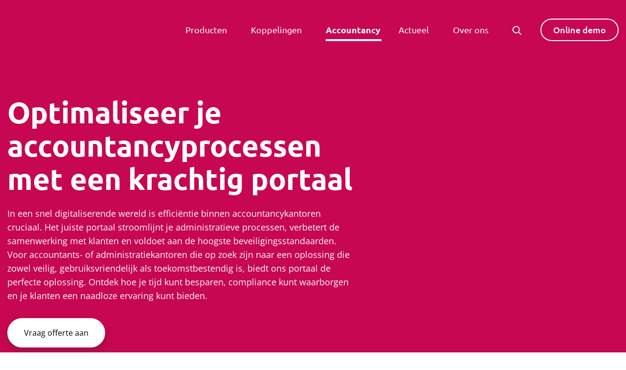

--- FILE ---
content_type: text/html; charset=UTF-8
request_url: https://www.pinkweb.nl/accountancy/
body_size: 37486
content:
<!doctype html>
<html class="no-js" lang="nl-NL" >
	<head><meta charset="UTF-8" /><script>if(navigator.userAgent.match(/MSIE|Internet Explorer/i)||navigator.userAgent.match(/Trident\/7\..*?rv:11/i)){var href=document.location.href;if(!href.match(/[?&]nowprocket/)){if(href.indexOf("?")==-1){if(href.indexOf("#")==-1){document.location.href=href+"?nowprocket=1"}else{document.location.href=href.replace("#","?nowprocket=1#")}}else{if(href.indexOf("#")==-1){document.location.href=href+"&nowprocket=1"}else{document.location.href=href.replace("#","&nowprocket=1#")}}}}</script><script>(()=>{class RocketLazyLoadScripts{constructor(){this.v="2.0.4",this.userEvents=["keydown","keyup","mousedown","mouseup","mousemove","mouseover","mouseout","touchmove","touchstart","touchend","touchcancel","wheel","click","dblclick","input"],this.attributeEvents=["onblur","onclick","oncontextmenu","ondblclick","onfocus","onmousedown","onmouseenter","onmouseleave","onmousemove","onmouseout","onmouseover","onmouseup","onmousewheel","onscroll","onsubmit"]}async t(){this.i(),this.o(),/iP(ad|hone)/.test(navigator.userAgent)&&this.h(),this.u(),this.l(this),this.m(),this.k(this),this.p(this),this._(),await Promise.all([this.R(),this.L()]),this.lastBreath=Date.now(),this.S(this),this.P(),this.D(),this.O(),this.M(),await this.C(this.delayedScripts.normal),await this.C(this.delayedScripts.defer),await this.C(this.delayedScripts.async),await this.T(),await this.F(),await this.j(),await this.A(),window.dispatchEvent(new Event("rocket-allScriptsLoaded")),this.everythingLoaded=!0,this.lastTouchEnd&&await new Promise(t=>setTimeout(t,500-Date.now()+this.lastTouchEnd)),this.I(),this.H(),this.U(),this.W()}i(){this.CSPIssue=sessionStorage.getItem("rocketCSPIssue"),document.addEventListener("securitypolicyviolation",t=>{this.CSPIssue||"script-src-elem"!==t.violatedDirective||"data"!==t.blockedURI||(this.CSPIssue=!0,sessionStorage.setItem("rocketCSPIssue",!0))},{isRocket:!0})}o(){window.addEventListener("pageshow",t=>{this.persisted=t.persisted,this.realWindowLoadedFired=!0},{isRocket:!0}),window.addEventListener("pagehide",()=>{this.onFirstUserAction=null},{isRocket:!0})}h(){let t;function e(e){t=e}window.addEventListener("touchstart",e,{isRocket:!0}),window.addEventListener("touchend",function i(o){o.changedTouches[0]&&t.changedTouches[0]&&Math.abs(o.changedTouches[0].pageX-t.changedTouches[0].pageX)<10&&Math.abs(o.changedTouches[0].pageY-t.changedTouches[0].pageY)<10&&o.timeStamp-t.timeStamp<200&&(window.removeEventListener("touchstart",e,{isRocket:!0}),window.removeEventListener("touchend",i,{isRocket:!0}),"INPUT"===o.target.tagName&&"text"===o.target.type||(o.target.dispatchEvent(new TouchEvent("touchend",{target:o.target,bubbles:!0})),o.target.dispatchEvent(new MouseEvent("mouseover",{target:o.target,bubbles:!0})),o.target.dispatchEvent(new PointerEvent("click",{target:o.target,bubbles:!0,cancelable:!0,detail:1,clientX:o.changedTouches[0].clientX,clientY:o.changedTouches[0].clientY})),event.preventDefault()))},{isRocket:!0})}q(t){this.userActionTriggered||("mousemove"!==t.type||this.firstMousemoveIgnored?"keyup"===t.type||"mouseover"===t.type||"mouseout"===t.type||(this.userActionTriggered=!0,this.onFirstUserAction&&this.onFirstUserAction()):this.firstMousemoveIgnored=!0),"click"===t.type&&t.preventDefault(),t.stopPropagation(),t.stopImmediatePropagation(),"touchstart"===this.lastEvent&&"touchend"===t.type&&(this.lastTouchEnd=Date.now()),"click"===t.type&&(this.lastTouchEnd=0),this.lastEvent=t.type,t.composedPath&&t.composedPath()[0].getRootNode()instanceof ShadowRoot&&(t.rocketTarget=t.composedPath()[0]),this.savedUserEvents.push(t)}u(){this.savedUserEvents=[],this.userEventHandler=this.q.bind(this),this.userEvents.forEach(t=>window.addEventListener(t,this.userEventHandler,{passive:!1,isRocket:!0})),document.addEventListener("visibilitychange",this.userEventHandler,{isRocket:!0})}U(){this.userEvents.forEach(t=>window.removeEventListener(t,this.userEventHandler,{passive:!1,isRocket:!0})),document.removeEventListener("visibilitychange",this.userEventHandler,{isRocket:!0}),this.savedUserEvents.forEach(t=>{(t.rocketTarget||t.target).dispatchEvent(new window[t.constructor.name](t.type,t))})}m(){const t="return false",e=Array.from(this.attributeEvents,t=>"data-rocket-"+t),i="["+this.attributeEvents.join("],[")+"]",o="[data-rocket-"+this.attributeEvents.join("],[data-rocket-")+"]",s=(e,i,o)=>{o&&o!==t&&(e.setAttribute("data-rocket-"+i,o),e["rocket"+i]=new Function("event",o),e.setAttribute(i,t))};new MutationObserver(t=>{for(const n of t)"attributes"===n.type&&(n.attributeName.startsWith("data-rocket-")||this.everythingLoaded?n.attributeName.startsWith("data-rocket-")&&this.everythingLoaded&&this.N(n.target,n.attributeName.substring(12)):s(n.target,n.attributeName,n.target.getAttribute(n.attributeName))),"childList"===n.type&&n.addedNodes.forEach(t=>{if(t.nodeType===Node.ELEMENT_NODE)if(this.everythingLoaded)for(const i of[t,...t.querySelectorAll(o)])for(const t of i.getAttributeNames())e.includes(t)&&this.N(i,t.substring(12));else for(const e of[t,...t.querySelectorAll(i)])for(const t of e.getAttributeNames())this.attributeEvents.includes(t)&&s(e,t,e.getAttribute(t))})}).observe(document,{subtree:!0,childList:!0,attributeFilter:[...this.attributeEvents,...e]})}I(){this.attributeEvents.forEach(t=>{document.querySelectorAll("[data-rocket-"+t+"]").forEach(e=>{this.N(e,t)})})}N(t,e){const i=t.getAttribute("data-rocket-"+e);i&&(t.setAttribute(e,i),t.removeAttribute("data-rocket-"+e))}k(t){Object.defineProperty(HTMLElement.prototype,"onclick",{get(){return this.rocketonclick||null},set(e){this.rocketonclick=e,this.setAttribute(t.everythingLoaded?"onclick":"data-rocket-onclick","this.rocketonclick(event)")}})}S(t){function e(e,i){let o=e[i];e[i]=null,Object.defineProperty(e,i,{get:()=>o,set(s){t.everythingLoaded?o=s:e["rocket"+i]=o=s}})}e(document,"onreadystatechange"),e(window,"onload"),e(window,"onpageshow");try{Object.defineProperty(document,"readyState",{get:()=>t.rocketReadyState,set(e){t.rocketReadyState=e},configurable:!0}),document.readyState="loading"}catch(t){console.log("WPRocket DJE readyState conflict, bypassing")}}l(t){this.originalAddEventListener=EventTarget.prototype.addEventListener,this.originalRemoveEventListener=EventTarget.prototype.removeEventListener,this.savedEventListeners=[],EventTarget.prototype.addEventListener=function(e,i,o){o&&o.isRocket||!t.B(e,this)&&!t.userEvents.includes(e)||t.B(e,this)&&!t.userActionTriggered||e.startsWith("rocket-")||t.everythingLoaded?t.originalAddEventListener.call(this,e,i,o):(t.savedEventListeners.push({target:this,remove:!1,type:e,func:i,options:o}),"mouseenter"!==e&&"mouseleave"!==e||t.originalAddEventListener.call(this,e,t.savedUserEvents.push,o))},EventTarget.prototype.removeEventListener=function(e,i,o){o&&o.isRocket||!t.B(e,this)&&!t.userEvents.includes(e)||t.B(e,this)&&!t.userActionTriggered||e.startsWith("rocket-")||t.everythingLoaded?t.originalRemoveEventListener.call(this,e,i,o):t.savedEventListeners.push({target:this,remove:!0,type:e,func:i,options:o})}}J(t,e){this.savedEventListeners=this.savedEventListeners.filter(i=>{let o=i.type,s=i.target||window;return e!==o||t!==s||(this.B(o,s)&&(i.type="rocket-"+o),this.$(i),!1)})}H(){EventTarget.prototype.addEventListener=this.originalAddEventListener,EventTarget.prototype.removeEventListener=this.originalRemoveEventListener,this.savedEventListeners.forEach(t=>this.$(t))}$(t){t.remove?this.originalRemoveEventListener.call(t.target,t.type,t.func,t.options):this.originalAddEventListener.call(t.target,t.type,t.func,t.options)}p(t){let e;function i(e){return t.everythingLoaded?e:e.split(" ").map(t=>"load"===t||t.startsWith("load.")?"rocket-jquery-load":t).join(" ")}function o(o){function s(e){const s=o.fn[e];o.fn[e]=o.fn.init.prototype[e]=function(){return this[0]===window&&t.userActionTriggered&&("string"==typeof arguments[0]||arguments[0]instanceof String?arguments[0]=i(arguments[0]):"object"==typeof arguments[0]&&Object.keys(arguments[0]).forEach(t=>{const e=arguments[0][t];delete arguments[0][t],arguments[0][i(t)]=e})),s.apply(this,arguments),this}}if(o&&o.fn&&!t.allJQueries.includes(o)){const e={DOMContentLoaded:[],"rocket-DOMContentLoaded":[]};for(const t in e)document.addEventListener(t,()=>{e[t].forEach(t=>t())},{isRocket:!0});o.fn.ready=o.fn.init.prototype.ready=function(i){function s(){parseInt(o.fn.jquery)>2?setTimeout(()=>i.bind(document)(o)):i.bind(document)(o)}return"function"==typeof i&&(t.realDomReadyFired?!t.userActionTriggered||t.fauxDomReadyFired?s():e["rocket-DOMContentLoaded"].push(s):e.DOMContentLoaded.push(s)),o([])},s("on"),s("one"),s("off"),t.allJQueries.push(o)}e=o}t.allJQueries=[],o(window.jQuery),Object.defineProperty(window,"jQuery",{get:()=>e,set(t){o(t)}})}P(){const t=new Map;document.write=document.writeln=function(e){const i=document.currentScript,o=document.createRange(),s=i.parentElement;let n=t.get(i);void 0===n&&(n=i.nextSibling,t.set(i,n));const c=document.createDocumentFragment();o.setStart(c,0),c.appendChild(o.createContextualFragment(e)),s.insertBefore(c,n)}}async R(){return new Promise(t=>{this.userActionTriggered?t():this.onFirstUserAction=t})}async L(){return new Promise(t=>{document.addEventListener("DOMContentLoaded",()=>{this.realDomReadyFired=!0,t()},{isRocket:!0})})}async j(){return this.realWindowLoadedFired?Promise.resolve():new Promise(t=>{window.addEventListener("load",t,{isRocket:!0})})}M(){this.pendingScripts=[];this.scriptsMutationObserver=new MutationObserver(t=>{for(const e of t)e.addedNodes.forEach(t=>{"SCRIPT"!==t.tagName||t.noModule||t.isWPRocket||this.pendingScripts.push({script:t,promise:new Promise(e=>{const i=()=>{const i=this.pendingScripts.findIndex(e=>e.script===t);i>=0&&this.pendingScripts.splice(i,1),e()};t.addEventListener("load",i,{isRocket:!0}),t.addEventListener("error",i,{isRocket:!0}),setTimeout(i,1e3)})})})}),this.scriptsMutationObserver.observe(document,{childList:!0,subtree:!0})}async F(){await this.X(),this.pendingScripts.length?(await this.pendingScripts[0].promise,await this.F()):this.scriptsMutationObserver.disconnect()}D(){this.delayedScripts={normal:[],async:[],defer:[]},document.querySelectorAll("script[type$=rocketlazyloadscript]").forEach(t=>{t.hasAttribute("data-rocket-src")?t.hasAttribute("async")&&!1!==t.async?this.delayedScripts.async.push(t):t.hasAttribute("defer")&&!1!==t.defer||"module"===t.getAttribute("data-rocket-type")?this.delayedScripts.defer.push(t):this.delayedScripts.normal.push(t):this.delayedScripts.normal.push(t)})}async _(){await this.L();let t=[];document.querySelectorAll("script[type$=rocketlazyloadscript][data-rocket-src]").forEach(e=>{let i=e.getAttribute("data-rocket-src");if(i&&!i.startsWith("data:")){i.startsWith("//")&&(i=location.protocol+i);try{const o=new URL(i).origin;o!==location.origin&&t.push({src:o,crossOrigin:e.crossOrigin||"module"===e.getAttribute("data-rocket-type")})}catch(t){}}}),t=[...new Map(t.map(t=>[JSON.stringify(t),t])).values()],this.Y(t,"preconnect")}async G(t){if(await this.K(),!0!==t.noModule||!("noModule"in HTMLScriptElement.prototype))return new Promise(e=>{let i;function o(){(i||t).setAttribute("data-rocket-status","executed"),e()}try{if(navigator.userAgent.includes("Firefox/")||""===navigator.vendor||this.CSPIssue)i=document.createElement("script"),[...t.attributes].forEach(t=>{let e=t.nodeName;"type"!==e&&("data-rocket-type"===e&&(e="type"),"data-rocket-src"===e&&(e="src"),i.setAttribute(e,t.nodeValue))}),t.text&&(i.text=t.text),t.nonce&&(i.nonce=t.nonce),i.hasAttribute("src")?(i.addEventListener("load",o,{isRocket:!0}),i.addEventListener("error",()=>{i.setAttribute("data-rocket-status","failed-network"),e()},{isRocket:!0}),setTimeout(()=>{i.isConnected||e()},1)):(i.text=t.text,o()),i.isWPRocket=!0,t.parentNode.replaceChild(i,t);else{const i=t.getAttribute("data-rocket-type"),s=t.getAttribute("data-rocket-src");i?(t.type=i,t.removeAttribute("data-rocket-type")):t.removeAttribute("type"),t.addEventListener("load",o,{isRocket:!0}),t.addEventListener("error",i=>{this.CSPIssue&&i.target.src.startsWith("data:")?(console.log("WPRocket: CSP fallback activated"),t.removeAttribute("src"),this.G(t).then(e)):(t.setAttribute("data-rocket-status","failed-network"),e())},{isRocket:!0}),s?(t.fetchPriority="high",t.removeAttribute("data-rocket-src"),t.src=s):t.src="data:text/javascript;base64,"+window.btoa(unescape(encodeURIComponent(t.text)))}}catch(i){t.setAttribute("data-rocket-status","failed-transform"),e()}});t.setAttribute("data-rocket-status","skipped")}async C(t){const e=t.shift();return e?(e.isConnected&&await this.G(e),this.C(t)):Promise.resolve()}O(){this.Y([...this.delayedScripts.normal,...this.delayedScripts.defer,...this.delayedScripts.async],"preload")}Y(t,e){this.trash=this.trash||[];let i=!0;var o=document.createDocumentFragment();t.forEach(t=>{const s=t.getAttribute&&t.getAttribute("data-rocket-src")||t.src;if(s&&!s.startsWith("data:")){const n=document.createElement("link");n.href=s,n.rel=e,"preconnect"!==e&&(n.as="script",n.fetchPriority=i?"high":"low"),t.getAttribute&&"module"===t.getAttribute("data-rocket-type")&&(n.crossOrigin=!0),t.crossOrigin&&(n.crossOrigin=t.crossOrigin),t.integrity&&(n.integrity=t.integrity),t.nonce&&(n.nonce=t.nonce),o.appendChild(n),this.trash.push(n),i=!1}}),document.head.appendChild(o)}W(){this.trash.forEach(t=>t.remove())}async T(){try{document.readyState="interactive"}catch(t){}this.fauxDomReadyFired=!0;try{await this.K(),this.J(document,"readystatechange"),document.dispatchEvent(new Event("rocket-readystatechange")),await this.K(),document.rocketonreadystatechange&&document.rocketonreadystatechange(),await this.K(),this.J(document,"DOMContentLoaded"),document.dispatchEvent(new Event("rocket-DOMContentLoaded")),await this.K(),this.J(window,"DOMContentLoaded"),window.dispatchEvent(new Event("rocket-DOMContentLoaded"))}catch(t){console.error(t)}}async A(){try{document.readyState="complete"}catch(t){}try{await this.K(),this.J(document,"readystatechange"),document.dispatchEvent(new Event("rocket-readystatechange")),await this.K(),document.rocketonreadystatechange&&document.rocketonreadystatechange(),await this.K(),this.J(window,"load"),window.dispatchEvent(new Event("rocket-load")),await this.K(),window.rocketonload&&window.rocketonload(),await this.K(),this.allJQueries.forEach(t=>t(window).trigger("rocket-jquery-load")),await this.K(),this.J(window,"pageshow");const t=new Event("rocket-pageshow");t.persisted=this.persisted,window.dispatchEvent(t),await this.K(),window.rocketonpageshow&&window.rocketonpageshow({persisted:this.persisted})}catch(t){console.error(t)}}async K(){Date.now()-this.lastBreath>45&&(await this.X(),this.lastBreath=Date.now())}async X(){return document.hidden?new Promise(t=>setTimeout(t)):new Promise(t=>requestAnimationFrame(t))}B(t,e){return e===document&&"readystatechange"===t||(e===document&&"DOMContentLoaded"===t||(e===window&&"DOMContentLoaded"===t||(e===window&&"load"===t||e===window&&"pageshow"===t)))}static run(){(new RocketLazyLoadScripts).t()}}RocketLazyLoadScripts.run()})();</script>
		
		<meta name="viewport" content="width=device-width, initial-scale=1.0" />
		<link rel="shortcut icon" type="image/png" href="https://www.pinkweb.nl/wp-content/themes/stuurlui/assets/img/favicon.png"/>
<link rel="manifest" href="https://www.pinkweb.nl/wp-content/themes/stuurlui/assets/img/site.webmanifest" crossOrigin="use-credentials"/>
<meta name='robots' content='index, follow, max-image-preview:large, max-snippet:-1, max-video-preview:-1' />

<!-- Google Tag Manager for WordPress by gtm4wp.com -->
<script data-cfasync="false" data-pagespeed-no-defer>
	var gtm4wp_datalayer_name = "dataLayer";
	var dataLayer = dataLayer || [];
</script>
<!-- End Google Tag Manager for WordPress by gtm4wp.com -->
	<!-- This site is optimized with the Yoast SEO plugin v26.7 - https://yoast.com/wordpress/plugins/seo/ -->
	<title>Accountancy - Visma PinkWeb</title>
<link data-rocket-prefetch href="https://kit.fontawesome.com" rel="dns-prefetch">
<style id="wpr-usedcss">img:is([sizes=auto i],[sizes^="auto," i]){contain-intrinsic-size:3000px 1500px}:root{--wp--preset--aspect-ratio--square:1;--wp--preset--aspect-ratio--4-3:4/3;--wp--preset--aspect-ratio--3-4:3/4;--wp--preset--aspect-ratio--3-2:3/2;--wp--preset--aspect-ratio--2-3:2/3;--wp--preset--aspect-ratio--16-9:16/9;--wp--preset--aspect-ratio--9-16:9/16;--wp--preset--color--black:#000000;--wp--preset--color--cyan-bluish-gray:#abb8c3;--wp--preset--color--white:#ffffff;--wp--preset--color--pale-pink:#f78da7;--wp--preset--color--vivid-red:#cf2e2e;--wp--preset--color--luminous-vivid-orange:#ff6900;--wp--preset--color--luminous-vivid-amber:#fcb900;--wp--preset--color--light-green-cyan:#7bdcb5;--wp--preset--color--vivid-green-cyan:#00d084;--wp--preset--color--pale-cyan-blue:#8ed1fc;--wp--preset--color--vivid-cyan-blue:#0693e3;--wp--preset--color--vivid-purple:#9b51e0;--wp--preset--gradient--vivid-cyan-blue-to-vivid-purple:linear-gradient(135deg,rgba(6, 147, 227, 1) 0%,rgb(155, 81, 224) 100%);--wp--preset--gradient--light-green-cyan-to-vivid-green-cyan:linear-gradient(135deg,rgb(122, 220, 180) 0%,rgb(0, 208, 130) 100%);--wp--preset--gradient--luminous-vivid-amber-to-luminous-vivid-orange:linear-gradient(135deg,rgba(252, 185, 0, 1) 0%,rgba(255, 105, 0, 1) 100%);--wp--preset--gradient--luminous-vivid-orange-to-vivid-red:linear-gradient(135deg,rgba(255, 105, 0, 1) 0%,rgb(207, 46, 46) 100%);--wp--preset--gradient--very-light-gray-to-cyan-bluish-gray:linear-gradient(135deg,rgb(238, 238, 238) 0%,rgb(169, 184, 195) 100%);--wp--preset--gradient--cool-to-warm-spectrum:linear-gradient(135deg,rgb(74, 234, 220) 0%,rgb(151, 120, 209) 20%,rgb(207, 42, 186) 40%,rgb(238, 44, 130) 60%,rgb(251, 105, 98) 80%,rgb(254, 248, 76) 100%);--wp--preset--gradient--blush-light-purple:linear-gradient(135deg,rgb(255, 206, 236) 0%,rgb(152, 150, 240) 100%);--wp--preset--gradient--blush-bordeaux:linear-gradient(135deg,rgb(254, 205, 165) 0%,rgb(254, 45, 45) 50%,rgb(107, 0, 62) 100%);--wp--preset--gradient--luminous-dusk:linear-gradient(135deg,rgb(255, 203, 112) 0%,rgb(199, 81, 192) 50%,rgb(65, 88, 208) 100%);--wp--preset--gradient--pale-ocean:linear-gradient(135deg,rgb(255, 245, 203) 0%,rgb(182, 227, 212) 50%,rgb(51, 167, 181) 100%);--wp--preset--gradient--electric-grass:linear-gradient(135deg,rgb(202, 248, 128) 0%,rgb(113, 206, 126) 100%);--wp--preset--gradient--midnight:linear-gradient(135deg,rgb(2, 3, 129) 0%,rgb(40, 116, 252) 100%);--wp--preset--font-size--small:13px;--wp--preset--font-size--medium:20px;--wp--preset--font-size--large:36px;--wp--preset--font-size--x-large:42px;--wp--preset--spacing--20:0.44rem;--wp--preset--spacing--30:0.67rem;--wp--preset--spacing--40:1rem;--wp--preset--spacing--50:1.5rem;--wp--preset--spacing--60:2.25rem;--wp--preset--spacing--70:3.38rem;--wp--preset--spacing--80:5.06rem;--wp--preset--shadow--natural:6px 6px 9px rgba(0, 0, 0, .2);--wp--preset--shadow--deep:12px 12px 50px rgba(0, 0, 0, .4);--wp--preset--shadow--sharp:6px 6px 0px rgba(0, 0, 0, .2);--wp--preset--shadow--outlined:6px 6px 0px -3px rgba(255, 255, 255, 1),6px 6px rgba(0, 0, 0, 1);--wp--preset--shadow--crisp:6px 6px 0px rgba(0, 0, 0, 1)}:where(.is-layout-flex){gap:.5em}:where(.is-layout-grid){gap:.5em}:where(.wp-block-post-template.is-layout-flex){gap:1.25em}:where(.wp-block-post-template.is-layout-grid){gap:1.25em}:where(.wp-block-columns.is-layout-flex){gap:2em}:where(.wp-block-columns.is-layout-grid){gap:2em}:root :where(.wp-block-pullquote){font-size:1.5em;line-height:1.6}#boxzilla-overlay,.boxzilla-overlay{position:fixed;background:rgba(0,0,0,.65);width:100%;height:100%;left:0;top:0;z-index:10000}.boxzilla-center-container{position:fixed;top:0;left:0;right:0;height:0;text-align:center;z-index:11000;line-height:0}.boxzilla-center-container .boxzilla{display:inline-block;text-align:left;position:relative;line-height:normal}.boxzilla{position:fixed;z-index:12000;-webkit-box-sizing:border-box;-moz-box-sizing:border-box;box-sizing:border-box;background:#fff;padding:25px}.boxzilla-content>:first-child{margin-top:0;padding-top:0}.boxzilla-content>:last-child{margin-bottom:0;padding-bottom:0}.boxzilla-close-icon{position:absolute;right:0;top:0;text-align:center;padding:6px;cursor:pointer;-webkit-appearance:none;font-size:28px;font-weight:700;line-height:20px;color:#000;opacity:.5}.boxzilla-close-icon:focus,.boxzilla-close-icon:hover{opacity:.8}@font-face{font-family:'Open Sans';font-style:normal;font-weight:400;font-stretch:100%;font-display:swap;src:url(https://fonts.gstatic.com/s/opensans/v44/memvYaGs126MiZpBA-UvWbX2vVnXBbObj2OVTS-muw.woff2) format('woff2');unicode-range:U+0000-00FF,U+0131,U+0152-0153,U+02BB-02BC,U+02C6,U+02DA,U+02DC,U+0304,U+0308,U+0329,U+2000-206F,U+20AC,U+2122,U+2191,U+2193,U+2212,U+2215,U+FEFF,U+FFFD}@font-face{font-family:'Open Sans';font-style:normal;font-weight:500;font-stretch:100%;font-display:swap;src:url(https://fonts.gstatic.com/s/opensans/v44/memvYaGs126MiZpBA-UvWbX2vVnXBbObj2OVTS-muw.woff2) format('woff2');unicode-range:U+0000-00FF,U+0131,U+0152-0153,U+02BB-02BC,U+02C6,U+02DA,U+02DC,U+0304,U+0308,U+0329,U+2000-206F,U+20AC,U+2122,U+2191,U+2193,U+2212,U+2215,U+FEFF,U+FFFD}@font-face{font-family:'Open Sans';font-style:normal;font-weight:700;font-stretch:100%;font-display:swap;src:url(https://fonts.gstatic.com/s/opensans/v44/memvYaGs126MiZpBA-UvWbX2vVnXBbObj2OVTS-muw.woff2) format('woff2');unicode-range:U+0000-00FF,U+0131,U+0152-0153,U+02BB-02BC,U+02C6,U+02DA,U+02DC,U+0304,U+0308,U+0329,U+2000-206F,U+20AC,U+2122,U+2191,U+2193,U+2212,U+2215,U+FEFF,U+FFFD}@font-face{font-family:Ubuntu;font-style:normal;font-weight:400;font-display:swap;src:url(https://fonts.gstatic.com/s/ubuntu/v21/4iCs6KVjbNBYlgoKfw72.woff2) format('woff2');unicode-range:U+0000-00FF,U+0131,U+0152-0153,U+02BB-02BC,U+02C6,U+02DA,U+02DC,U+0304,U+0308,U+0329,U+2000-206F,U+20AC,U+2122,U+2191,U+2193,U+2212,U+2215,U+FEFF,U+FFFD}@font-face{font-family:Ubuntu;font-style:normal;font-weight:500;font-display:swap;src:url(https://fonts.gstatic.com/s/ubuntu/v21/4iCv6KVjbNBYlgoCjC3jsGyN.woff2) format('woff2');unicode-range:U+0000-00FF,U+0131,U+0152-0153,U+02BB-02BC,U+02C6,U+02DA,U+02DC,U+0304,U+0308,U+0329,U+2000-206F,U+20AC,U+2122,U+2191,U+2193,U+2212,U+2215,U+FEFF,U+FFFD}@font-face{font-family:Ubuntu;font-style:normal;font-weight:700;font-display:swap;src:url(https://fonts.gstatic.com/s/ubuntu/v21/4iCv6KVjbNBYlgoCxCvjsGyN.woff2) format('woff2');unicode-range:U+0000-00FF,U+0131,U+0152-0153,U+02BB-02BC,U+02C6,U+02DA,U+02DC,U+0304,U+0308,U+0329,U+2000-206F,U+20AC,U+2122,U+2191,U+2193,U+2212,U+2215,U+FEFF,U+FFFD}@media print,screen and (min-width:40em){.reveal,.reveal.large,.reveal.small{right:auto;left:auto;margin:0 auto}}html{line-height:1.15;-webkit-text-size-adjust:100%}body{margin:0}h1{font-size:2em;margin:.67em 0}hr{box-sizing:content-box;height:0;overflow:visible}pre{font-family:monospace,monospace;font-size:1em}a{background-color:transparent}abbr[title]{border-bottom:0;-webkit-text-decoration:underline dotted;text-decoration:underline dotted}strong{font-weight:bolder}code,kbd,samp{font-family:monospace,monospace;font-size:1em}small{font-size:80%}sub,sup{font-size:75%;line-height:0;position:relative;vertical-align:baseline}sub{bottom:-.25em}sup{top:-.5em}img{border-style:none}button,input,optgroup,select,textarea{font-family:inherit;font-size:100%;line-height:1.15;margin:0}button,input{overflow:visible}button,select{text-transform:none}[type=button],[type=reset],[type=submit],button{-webkit-appearance:button}[type=button]::-moz-focus-inner,[type=reset]::-moz-focus-inner,[type=submit]::-moz-focus-inner,button::-moz-focus-inner{border-style:none;padding:0}[type=button]:-moz-focusring,[type=reset]:-moz-focusring,[type=submit]:-moz-focusring,button:-moz-focusring{outline:ButtonText dotted 1px}fieldset{padding:.35em .75em .625em}legend{box-sizing:border-box;color:inherit;display:table;max-width:100%;padding:0;white-space:normal}progress{vertical-align:baseline}textarea{overflow:auto}[type=checkbox],[type=radio]{box-sizing:border-box;padding:0}[type=number]::-webkit-inner-spin-button,[type=number]::-webkit-outer-spin-button{height:auto}[type=search]{-webkit-appearance:textfield;outline-offset:-2px}[type=search]::-webkit-search-decoration{-webkit-appearance:none}::-webkit-file-upload-button{-webkit-appearance:button;font:inherit}details{display:block}summary{display:list-item}template{display:none}[hidden]{display:none}[data-whatinput=mouse] *,[data-whatinput=mouse] :focus,[data-whatinput=touch] *,[data-whatinput=touch] :focus,[data-whatintent=mouse] *,[data-whatintent=mouse] :focus,[data-whatintent=touch] *,[data-whatintent=touch] :focus{outline:0}[draggable=false]{-webkit-touch-callout:none;-webkit-user-select:none}.foundation-mq{font-family:"small=0em&medium=40em&large=64em&xlarge=75em&xxlarge=90em"}html{box-sizing:border-box;font-size:100%}*,::after,::before{box-sizing:inherit}body{margin:0;padding:0;background:#fefefe;font-family:"Helvetica Neue",Helvetica,Roboto,Arial,sans-serif;font-weight:400;line-height:1.5;color:#0a0a0a;-webkit-font-smoothing:antialiased;-moz-osx-font-smoothing:grayscale}img{display:inline-block;vertical-align:middle;max-width:100%;height:auto;-ms-interpolation-mode:bicubic}textarea{height:auto;min-height:50px;border-radius:0}select{box-sizing:border-box;width:100%;border-radius:0}button{padding:0;-webkit-appearance:none;-moz-appearance:none;appearance:none;border:0;border-radius:0;background:0 0;line-height:1;cursor:auto}[data-whatinput=mouse] button{outline:0}pre{overflow:auto;-webkit-overflow-scrolling:touch}button,input,optgroup,select,textarea{font-family:inherit}.is-visible{display:block!important}.is-hidden{display:none!important}[type=color],[type=date],[type=datetime-local],[type=datetime],[type=email],[type=month],[type=number],[type=password],[type=search],[type=tel],[type=text],[type=time],[type=url],[type=week],textarea{display:block;box-sizing:border-box;width:100%;height:2.4375rem;margin:0 0 1rem;padding:.5rem;border:1px solid #cacaca;border-radius:0;background-color:#fefefe;box-shadow:inset 0 1px 2px rgba(10,10,10,.1);font-family:inherit;font-size:1rem;font-weight:400;line-height:1.5;color:#0a0a0a;transition:box-shadow .5s,border-color .25s ease-in-out;-webkit-appearance:none;-moz-appearance:none;appearance:none}[type=color]:focus,[type=date]:focus,[type=datetime-local]:focus,[type=datetime]:focus,[type=email]:focus,[type=month]:focus,[type=number]:focus,[type=password]:focus,[type=search]:focus,[type=tel]:focus,[type=text]:focus,[type=time]:focus,[type=url]:focus,[type=week]:focus,textarea:focus{outline:0;border:1px solid #8a8a8a;background-color:#fefefe;box-shadow:0 0 5px #cacaca;transition:box-shadow .5s,border-color .25s ease-in-out}textarea{max-width:100%}textarea[rows]{height:auto}input:disabled,textarea:disabled{background-color:#e6e6e6;cursor:not-allowed}[type=button],[type=submit]{-webkit-appearance:none;-moz-appearance:none;appearance:none;border-radius:0}input[type=search]{box-sizing:border-box}::-moz-placeholder{color:#cacaca}::placeholder{color:#cacaca}[type=checkbox],[type=file],[type=radio]{margin:0 0 1rem}[type=checkbox]+label,[type=radio]+label{display:inline-block;vertical-align:baseline;margin-left:.5rem;margin-right:1rem;margin-bottom:0}[type=checkbox]+label[for],[type=radio]+label[for]{cursor:pointer}label>[type=checkbox],label>[type=radio]{margin-right:.5rem}[type=file]{width:100%}label{display:block;margin:0;font-size:.875rem;font-weight:400;line-height:1.8;color:#0a0a0a}label.middle{margin:0 0 1rem;line-height:1.5;padding:.5625rem 0}fieldset{margin:0;padding:0;border:0}legend{max-width:100%;margin-bottom:.5rem}.fieldset{margin:1.125rem 0;padding:1.25rem;border:1px solid #cacaca}.fieldset legend{margin:0;margin-left:-.1875rem;padding:0 .1875rem}select{height:2.4375rem;margin:0 0 1rem;padding:.5rem;-webkit-appearance:none;-moz-appearance:none;appearance:none;border:1px solid #cacaca;border-radius:0;background-color:#fefefe;font-family:inherit;font-size:1rem;font-weight:400;line-height:1.5;color:#0a0a0a;background-image:url('data:image/svg+xml;utf8,<svg xmlns="http://www.w3.org/2000/svg" version="1.1" width="32" height="24" viewBox="0 0 32 24"><polygon points="0,0 32,0 16,24" style="fill: rgb%28138, 138, 138%29"></polygon></svg>');background-origin:content-box;background-position:right -1rem center;background-repeat:no-repeat;background-size:9px 6px;padding-right:1.5rem;transition:box-shadow .5s,border-color .25s ease-in-out}@media screen and (min-width:0\0){select{background-image:url([data-uri])}}select:focus{outline:0;border:1px solid #8a8a8a;background-color:#fefefe;box-shadow:0 0 5px #cacaca;transition:box-shadow .5s,border-color .25s ease-in-out}select:disabled{background-color:#e6e6e6;cursor:not-allowed}select::-ms-expand{display:none}select[multiple]{height:auto;background-image:none}select:not([multiple]){padding-top:0;padding-bottom:0}.is-invalid-input:not(:focus){border-color:#cc4b37;background-color:#f9ecea}.is-invalid-input:not(:focus)::-moz-placeholder{color:#cc4b37}.is-invalid-input:not(:focus)::placeholder{color:#cc4b37}.is-invalid-label{color:#cc4b37}.form-error{display:none;margin-top:-.5rem;margin-bottom:1rem;font-size:.75rem;font-weight:700;color:#cc4b37}.form-error.is-visible{display:block}blockquote,dd,div,dl,dt,form,h1,h2,h3,h4,h5,h6,li,ol,p,pre,td,th,ul{margin:0;padding:0}p{margin-bottom:1rem;font-size:inherit;line-height:1.6;text-rendering:optimizeLegibility}em,i{font-style:italic;line-height:inherit}strong{font-weight:700;line-height:inherit}small{font-size:80%;line-height:inherit}.h1,.h2,.h3,.h4,.h5,.h6,h1,h2,h3,h4,h5,h6{font-family:"Helvetica Neue",Helvetica,Roboto,Arial,sans-serif;font-style:normal;font-weight:400;color:inherit;text-rendering:optimizeLegibility}.h1 small,.h2 small,.h3 small,.h4 small,.h5 small,.h6 small,h1 small,h2 small,h3 small,h4 small,h5 small,h6 small{line-height:0;color:#cacaca}.h1,h1{font-size:1.5rem;line-height:1.4;margin-top:0;margin-bottom:.5rem}.h2,h2{font-size:1.25rem;line-height:1.4;margin-top:0;margin-bottom:.5rem}.h3,h3{font-size:1.1875rem;line-height:1.4;margin-top:0;margin-bottom:.5rem}.h4,h4{font-size:1.125rem;line-height:1.4;margin-top:0;margin-bottom:.5rem}.h5,h5{font-size:1.0625rem;line-height:1.4;margin-top:0;margin-bottom:.5rem}.h6,h6{font-size:1rem;line-height:1.4;margin-top:0;margin-bottom:.5rem}@media print,screen and (min-width:40em){.h1,h1{font-size:3rem}.h2,h2{font-size:2.5rem}.h3,h3{font-size:1.9375rem}.h4,h4{font-size:1.5625rem}.h5,h5{font-size:1.25rem}.h6,h6{font-size:1rem}}a{line-height:inherit;color:#1779ba;text-decoration:none;cursor:pointer}a:focus,a:hover{color:#1468a0}a img{border:0}hr{clear:both;max-width:75rem;height:0;margin:1.25rem auto;border-top:0;border-right:0;border-bottom:1px solid #cacaca;border-left:0}dl,ol,ul{margin-bottom:1rem;list-style-position:outside;line-height:1.6}li{font-size:inherit}ul{margin-left:1.25rem;list-style-type:disc}ol{margin-left:1.25rem}ol ol,ol ul,ul ol,ul ul{margin-left:1.25rem;margin-bottom:0}dl{margin-bottom:1rem}dl dt{margin-bottom:.3rem;font-weight:700}blockquote{margin:0 0 1rem;padding:.5625rem 1.25rem 0 1.1875rem;border-left:1px solid #cacaca}blockquote,blockquote p{line-height:1.6;color:#8a8a8a}abbr,abbr[title]{border-bottom:1px dotted #0a0a0a;cursor:help;text-decoration:none}figure{margin:0}kbd{margin:0;padding:.125rem .25rem 0;background-color:#e6e6e6;font-family:Consolas,"Liberation Mono",Courier,monospace;color:#0a0a0a}cite{display:block;color:#8a8a8a;font-size:.8125rem}cite:before{content:"— "}code{border:1px solid #cacaca;background-color:#e6e6e6;font-family:Consolas,"Liberation Mono",Courier,monospace;font-weight:400;color:#0a0a0a;display:inline;max-width:100%;word-wrap:break-word;padding:.125rem .3125rem .0625rem}.text-center{text-align:center}@media print{*{background:0 0!important;color:#000!important;-webkit-print-color-adjust:economy;color-adjust:economy;box-shadow:none!important;text-shadow:none!important}a,a:visited{text-decoration:underline}a[href]:after{content:" (" attr(href) ")"}.ir a:after,a[href^="#"]:after,a[href^="javascript:"]:after{content:""}abbr[title]:after{content:" (" attr(title) ")"}blockquote,pre{border:1px solid #8a8a8a;page-break-inside:avoid}thead{display:table-header-group}img,tr{page-break-inside:avoid}img{max-width:100%!important}@page{margin:.5cm}h2,h3,p{orphans:3;widows:3}h2,h3{page-break-after:avoid}}.row{max-width:90rem;margin-right:auto;margin-left:auto}.row::after,.row::before{display:table;content:" "}.row::after{clear:both}.row .row{margin-right:-.625rem;margin-left:-.625rem}.row:not(.expanded) .row{max-width:none}.column,.columns{padding-right:.625rem;padding-left:.625rem;width:100%;float:left}.column,.column:last-child:not(:first-child),.columns,.columns:last-child:not(:first-child){float:left;clear:none}.column:last-child:not(:first-child),.columns:last-child:not(:first-child){float:right}.column.end:last-child:last-child,.end.columns:last-child:last-child{float:left}.column.row.row,.row.row.columns{float:none}.row .column.row.row,.row .row.row.columns{margin-right:0;margin-left:0;padding-right:0;padding-left:0}.small-12{width:100%}@media print,screen and (min-width:40em){.row .row{margin-right:-.9375rem;margin-left:-.9375rem}.column,.columns{padding-right:.9375rem;padding-left:.9375rem}.medium-offset-4{margin-left:33.33333%}.medium-6{width:50%}.medium-8{width:66.66667%}}@media print,screen and (min-width:64em){.row .row{margin-right:-.9375rem;margin-left:-.9375rem}.large-3{width:25%}.large-6{width:50%}.large-7{width:58.33333%}.large-8{width:66.66667%}}.button{display:inline-block;vertical-align:middle;margin:0 0 1rem;padding:.85em 1em;border:1px solid transparent;border-radius:0;transition:background-color .25s ease-out,color .25s ease-out;font-family:inherit;font-size:.9rem;-webkit-appearance:none;line-height:1;text-align:center;cursor:pointer}[data-whatinput=mouse] .button{outline:0}.button.small{font-size:.75rem}.button.large{font-size:1.25rem}.button,.button.disabled,.button.disabled:focus,.button.disabled:hover,.button[disabled],.button[disabled]:focus,.button[disabled]:hover{background-color:#1779ba;color:#fefefe}.button:focus,.button:hover{background-color:#14679e;color:#fefefe}.button.primary,.button.primary.disabled,.button.primary.disabled:focus,.button.primary.disabled:hover,.button.primary[disabled],.button.primary[disabled]:focus,.button.primary[disabled]:hover{background-color:#1779ba;color:#fefefe}.button.primary:focus,.button.primary:hover{background-color:#126195;color:#fefefe}.button.secondary,.button.secondary.disabled,.button.secondary.disabled:focus,.button.secondary.disabled:hover,.button.secondary[disabled],.button.secondary[disabled]:focus,.button.secondary[disabled]:hover{background-color:#767676;color:#fefefe}.button.secondary:focus,.button.secondary:hover{background-color:#5e5e5e;color:#fefefe}.button.success,.button.success.disabled,.button.success.disabled:focus,.button.success.disabled:hover,.button.success[disabled],.button.success[disabled]:focus,.button.success[disabled]:hover{background-color:#3adb76;color:#0a0a0a}.button.success:focus,.button.success:hover{background-color:#22bb5b;color:#0a0a0a}.button.warning,.button.warning.disabled,.button.warning.disabled:focus,.button.warning.disabled:hover,.button.warning[disabled],.button.warning[disabled]:focus,.button.warning[disabled]:hover{background-color:#ffae00;color:#0a0a0a}.button.warning:focus,.button.warning:hover{background-color:#cc8b00;color:#0a0a0a}.button.alert,.button.alert.disabled,.button.alert.disabled:focus,.button.alert.disabled:hover,.button.alert[disabled],.button.alert[disabled]:focus,.button.alert[disabled]:hover{background-color:#cc4b37;color:#fefefe}.button.alert:focus,.button.alert:hover{background-color:#a53b2a;color:#fefefe}.button.disabled,.button[disabled]{opacity:.25;cursor:not-allowed}.button.dropdown::after{display:block;width:0;height:0;border-style:solid;border-width:.4em;content:"";border-bottom-width:0;border-color:#fefefe transparent transparent;position:relative;top:.4em;display:inline-block;float:right;margin-left:1em}a.button:focus,a.button:hover{text-decoration:none}.close-button{position:absolute;z-index:10;color:#8a8a8a;cursor:pointer}[data-whatinput=mouse] .close-button{outline:0}.close-button:focus,.close-button:hover{color:#0a0a0a}.close-button.small{right:.66rem;top:.33em;font-size:1.5em;line-height:1}.close-button,.close-button.medium{right:1rem;top:.5rem;font-size:2em;line-height:1}.label{display:inline-block;padding:.33333rem .5rem;border-radius:0;font-size:.8rem;line-height:1;white-space:nowrap;cursor:default;background:#1779ba;color:#fefefe}.label.primary{background:#1779ba;color:#fefefe}.label.secondary{background:#767676;color:#fefefe}.label.success{background:#3adb76;color:#0a0a0a}.label.warning{background:#ffae00;color:#0a0a0a}.label.alert{background:#cc4b37;color:#fefefe}.progress{height:1rem;margin-bottom:1rem;border-radius:0;background-color:#cacaca}.slider{position:relative;height:.5rem;margin-top:1.25rem;margin-bottom:2.25rem;background-color:#e6e6e6;cursor:pointer;-webkit-user-select:none;-moz-user-select:none;user-select:none;touch-action:none}.slider.disabled,.slider[disabled]{opacity:.25;cursor:not-allowed}.slider.vertical{display:inline-block;width:.5rem;height:12.5rem;margin:0 1.25rem;transform:scale(1,-1)}table{border-collapse:collapse;width:100%;margin-bottom:1rem;border-radius:0}tbody,tfoot,thead{border:1px solid #f1f1f1;background-color:#fefefe}caption{padding:.5rem .625rem .625rem;font-weight:700}thead{background:#f8f8f8;color:#0a0a0a}tfoot{background:#f1f1f1;color:#0a0a0a}tfoot tr,thead tr{background:0 0}tfoot td,tfoot th,thead td,thead th{padding:.5rem .625rem .625rem;font-weight:700;text-align:left}tbody td,tbody th{padding:.5rem .625rem .625rem}tbody tr:nth-child(2n){border-bottom:0;background-color:#f1f1f1}@media print,screen and (max-width:63.99875em){table.stack thead{display:none}table.stack tfoot{display:none}table.stack td,table.stack th,table.stack tr{display:block}table.stack td{border-top:0}}table.scroll{display:block;width:100%;overflow-x:auto}table.hover thead tr:hover{background-color:#f3f3f3}table.hover tfoot tr:hover{background-color:#ececec}table.hover tbody tr:hover{background-color:#f9f9f9}table.hover:not(.unstriped) tr:nth-of-type(2n):hover{background-color:#ececec}.has-tip{position:relative;display:inline-block;border-bottom:1px dotted #8a8a8a;font-weight:700;cursor:help}.tooltip{position:absolute;top:calc(100% + .6495rem);z-index:1200;max-width:10rem;padding:.75rem;border-radius:0;background-color:#0a0a0a;font-size:80%;color:#fefefe}.tooltip::before{position:absolute}.tooltip.bottom::before{display:block;width:0;height:0;border-style:solid;border-width:.75rem;content:"";border-top-width:0;border-color:transparent transparent #0a0a0a;bottom:100%}.tooltip.bottom.align-center::before{left:50%;transform:translateX(-50%)}.tooltip.top::before{display:block;width:0;height:0;border-style:solid;border-width:.75rem;content:"";border-bottom-width:0;border-color:#0a0a0a transparent transparent;top:100%;bottom:auto}.tooltip.top.align-center::before{left:50%;transform:translateX(-50%)}.tooltip.left::before{display:block;width:0;height:0;border-style:solid;border-width:.75rem;content:"";border-right-width:0;border-color:transparent transparent transparent #0a0a0a;left:100%}.tooltip.left.align-center::before{bottom:auto;top:50%;transform:translateY(-50%)}.tooltip.right::before{display:block;width:0;height:0;border-style:solid;border-width:.75rem;content:"";border-left-width:0;border-color:transparent #0a0a0a transparent transparent;right:100%;left:auto}.tooltip.right.align-center::before{bottom:auto;top:50%;transform:translateY(-50%)}.tooltip.align-top::before{bottom:auto;top:10%}.tooltip.align-bottom::before{bottom:10%;top:auto}.tooltip.align-left::before{left:10%;right:auto}.tooltip.align-right::before{left:auto;right:10%}.accordion{margin-left:0;background:#fefefe;list-style-type:none}.accordion[disabled] .accordion-title{cursor:not-allowed}.accordion-item:first-child>:first-child{border-radius:0}.accordion-item:last-child>:last-child{border-radius:0}.accordion-title{position:relative;display:block;padding:1.25rem 1rem;border:1px solid #e6e6e6;border-bottom:0;font-size:.75rem;line-height:1;color:#1779ba}:last-child:not(.is-active)>.accordion-title{border-bottom:1px solid #e6e6e6;border-radius:0}.accordion-title:focus,.accordion-title:hover{background-color:#e6e6e6}.accordion-title::before{position:absolute;top:50%;right:1rem;margin-top:-.5rem;content:"+"}.is-active>.accordion-title::before{content:"–"}.accordion-content{display:none;padding:1rem;border:1px solid #e6e6e6;border-bottom:0;background-color:#fefefe;color:#0a0a0a}:last-child>.accordion-content:last-child{border-bottom:1px solid #e6e6e6}.orbit{position:relative}.orbit-container{position:relative;height:0;margin:0;list-style:none;overflow:hidden}.orbit-slide{width:100%;position:absolute}.orbit-slide.no-motionui.is-active{top:0;left:0}.orbit-next,.orbit-previous{position:absolute;top:50%;transform:translateY(-50%);z-index:10;padding:1rem;color:#fefefe}[data-whatinput=mouse] .orbit-next,[data-whatinput=mouse] .orbit-previous{outline:0}.orbit-next:active,.orbit-next:focus,.orbit-next:hover,.orbit-previous:active,.orbit-previous:focus,.orbit-previous:hover{background-color:rgba(10,10,10,.5)}.orbit-previous{left:0}.orbit-next{left:auto;right:0}.orbit-bullets{position:relative;margin-top:.8rem;margin-bottom:.8rem;text-align:center}[data-whatinput=mouse] .orbit-bullets{outline:0}.orbit-bullets button{width:1.2rem;height:1.2rem;margin:.1rem;border-radius:50%;background-color:#cacaca}.orbit-bullets button:hover{background-color:#8a8a8a}.orbit-bullets button.is-active{background-color:#8a8a8a}.tabs{margin:0;border:1px solid #e6e6e6;background:#fefefe;list-style-type:none}.tabs::after,.tabs::before{display:table;content:" "}.tabs::after{clear:both}.tabs.vertical>li{display:block;float:none;width:auto}.tabs.primary{background:#1779ba}.tabs.primary>li>a{color:#fefefe}.tabs.primary>li>a:focus,.tabs.primary>li>a:hover{background:#1673b1}.tabs-title{float:left}.tabs-title>a{display:block;padding:1.25rem 1.5rem;font-size:.75rem;line-height:1;color:#1779ba}[data-whatinput=mouse] .tabs-title>a{outline:0}.tabs-title>a:hover{background:#fefefe;color:#1468a0}.tabs-title>a:focus,.tabs-title>a[aria-selected=true]{background:#e6e6e6;color:#1779ba}.tabs-panel{display:none;padding:1rem}.tabs-panel.is-active{display:block}.menu{padding:0;margin:0;list-style:none;position:relative}[data-whatinput=mouse] .menu li{outline:0}.menu .button,.menu a{line-height:1;text-decoration:none;display:block;padding:.7rem 1rem}.menu a,.menu button,.menu input,.menu select{margin-bottom:0}.menu input{display:inline-block}.menu li,.menu.horizontal li{display:inline-block}.menu.vertical li{display:block}@media print,screen and (min-width:40em){.menu.medium-horizontal li{display:inline-block}}.menu.nested{margin-right:0;margin-left:1rem}.menu .is-active>a{background:#1779ba;color:#fefefe}.menu .active>a{background:#1779ba;color:#fefefe}.menu.align-left{text-align:left}.menu.align-right{text-align:right}.menu.align-right .submenu li{text-align:left}.menu.align-right.vertical .submenu li{text-align:right}.menu.align-right .nested{margin-right:1rem;margin-left:0}.menu.align-center{text-align:center}.menu.align-center .submenu li{text-align:left}.no-js [data-responsive-menu] ul{display:none}.menu-icon{position:relative;display:inline-block;vertical-align:middle;width:20px;height:16px;cursor:pointer}.menu-icon::after{position:absolute;top:0;left:0;display:block;width:100%;height:2px;background:#fefefe;box-shadow:0 7px 0 #fefefe,0 14px 0 #fefefe;content:""}.menu-icon:hover::after{background:#cacaca;box-shadow:0 7px 0 #cacaca,0 14px 0 #cacaca}.accordion-menu li{width:100%}.accordion-menu a{padding:.7rem 1rem}.accordion-menu .is-accordion-submenu-parent:not(.has-submenu-toggle)>a{position:relative}.accordion-menu .is-accordion-submenu-parent:not(.has-submenu-toggle)>a::after{display:block;width:0;height:0;border-style:solid;border-width:6px;content:"";border-bottom-width:0;border-color:#1779ba transparent transparent;position:absolute;top:50%;margin-top:-3px;right:1rem}.accordion-menu.align-left .is-accordion-submenu-parent>a::after{right:1rem;left:auto}.accordion-menu.align-right .is-accordion-submenu-parent>a::after{right:auto;left:1rem}.accordion-menu .is-accordion-submenu-parent[aria-expanded=true]>a::after{transform:rotate(180deg);transform-origin:50% 50%}.is-accordion-submenu-parent{position:relative}.has-submenu-toggle>a{margin-right:40px}.submenu-toggle{position:absolute;top:0;right:0;width:40px;height:40px;cursor:pointer}.submenu-toggle::after{display:block;width:0;height:0;border-style:solid;border-width:6px;content:"";border-bottom-width:0;border-color:#1779ba transparent transparent;top:0;bottom:0;margin:auto}.submenu-toggle[aria-expanded=true]::after{transform:scaleY(-1);transform-origin:50% 50%}.is-drilldown{position:relative;overflow:hidden}.is-drilldown li{display:block}.is-drilldown.animate-height{transition:height .5s}.drilldown a{padding:.7rem 1rem;background:#fefefe}.drilldown .is-drilldown-submenu{position:absolute;top:0;left:100%;z-index:-1;width:100%;background:#fefefe;transition:transform .15s linear}.drilldown .is-drilldown-submenu.is-active{z-index:1;display:block;transform:translateX(-100%)}.drilldown .is-drilldown-submenu.is-closing{transform:translateX(100%)}.drilldown .is-drilldown-submenu a{padding:.7rem 1rem}.drilldown .nested.is-drilldown-submenu{margin-right:0;margin-left:0}.drilldown .drilldown-submenu-cover-previous{min-height:100%}.drilldown .is-drilldown-submenu-parent>a{position:relative}.drilldown .is-drilldown-submenu-parent>a::after{display:block;width:0;height:0;border-style:solid;border-width:6px;content:"";border-right-width:0;border-color:transparent transparent transparent #1779ba;position:absolute;top:50%;margin-top:-6px;right:1rem}.drilldown.align-left .is-drilldown-submenu-parent>a::after{display:block;width:0;height:0;border-style:solid;border-width:6px;content:"";border-right-width:0;border-color:transparent transparent transparent #1779ba;right:1rem;left:auto}.drilldown.align-right .is-drilldown-submenu-parent>a::after{display:block;width:0;height:0;border-style:solid;border-width:6px;content:"";border-left-width:0;border-color:transparent #1779ba transparent transparent;right:auto;left:1rem}.drilldown .js-drilldown-back>a::before{display:block;width:0;height:0;border-style:solid;border-width:6px;content:"";border-left-width:0;border-color:transparent #1779ba transparent transparent;display:inline-block;vertical-align:middle;margin-right:.75rem}.dropdown.menu>li.opens-left>.is-dropdown-submenu{top:100%;right:0;left:auto}.dropdown.menu>li.opens-right>.is-dropdown-submenu{top:100%;right:auto;left:0}.dropdown.menu>li.is-dropdown-submenu-parent>a{position:relative;padding-right:1.5rem}.dropdown.menu>li.is-dropdown-submenu-parent>a::after{display:block;width:0;height:0;border-style:solid;border-width:6px;content:"";border-bottom-width:0;border-color:#1779ba transparent transparent;right:5px;left:auto;margin-top:-3px}[data-whatinput=mouse] .dropdown.menu a{outline:0}.dropdown.menu>li>a{padding:.7rem 1rem}.dropdown.menu>li.is-active>a{background:0 0;color:#1779ba}.no-js .dropdown.menu ul{display:none}.dropdown.menu .nested.is-dropdown-submenu{margin-right:0;margin-left:0}.dropdown.menu.vertical>li .is-dropdown-submenu{top:0}.dropdown.menu.vertical>li.opens-left>.is-dropdown-submenu{top:0;right:100%;left:auto}.dropdown.menu.vertical>li.opens-right>.is-dropdown-submenu{right:auto;left:100%}.dropdown.menu.vertical>li>a::after{right:14px}.dropdown.menu.vertical>li.opens-left>a::after{display:block;width:0;height:0;border-style:solid;border-width:6px;content:"";border-left-width:0;border-color:transparent #1779ba transparent transparent;right:auto;left:5px}.dropdown.menu.vertical>li.opens-right>a::after{display:block;width:0;height:0;border-style:solid;border-width:6px;content:"";border-right-width:0;border-color:transparent transparent transparent #1779ba}@media print,screen and (min-width:40em){.dropdown.menu.medium-horizontal>li.opens-left>.is-dropdown-submenu{top:100%;right:0;left:auto}.dropdown.menu.medium-horizontal>li.opens-right>.is-dropdown-submenu{top:100%;right:auto;left:0}.dropdown.menu.medium-horizontal>li.is-dropdown-submenu-parent>a{position:relative;padding-right:1.5rem}.dropdown.menu.medium-horizontal>li.is-dropdown-submenu-parent>a::after{display:block;width:0;height:0;border-style:solid;border-width:6px;content:"";border-bottom-width:0;border-color:#1779ba transparent transparent;right:5px;left:auto;margin-top:-3px}.reveal{min-height:0}}.dropdown.menu.align-right .is-dropdown-submenu.first-sub{top:100%;right:0;left:auto}.is-dropdown-submenu-parent{position:relative}.is-dropdown-submenu-parent a::after{position:absolute;top:50%;right:5px;left:auto;margin-top:-6px}.is-dropdown-submenu-parent.opens-inner>.is-dropdown-submenu{top:100%;left:auto}.is-dropdown-submenu-parent.opens-left>.is-dropdown-submenu{right:100%;left:auto}.is-dropdown-submenu-parent.opens-right>.is-dropdown-submenu{right:auto;left:100%}.is-dropdown-submenu{position:absolute;top:0;left:100%;z-index:1;display:none;min-width:200px;border:1px solid #cacaca;background:#fefefe}.dropdown .is-dropdown-submenu a{padding:.7rem 1rem}.is-dropdown-submenu .is-dropdown-submenu-parent>a::after{right:14px}.is-dropdown-submenu .is-dropdown-submenu-parent.opens-left>a::after{display:block;width:0;height:0;border-style:solid;border-width:6px;content:"";border-left-width:0;border-color:transparent #1779ba transparent transparent;right:auto;left:5px}.is-dropdown-submenu .is-dropdown-submenu-parent.opens-right>a::after{display:block;width:0;height:0;border-style:solid;border-width:6px;content:"";border-right-width:0;border-color:transparent transparent transparent #1779ba}.is-dropdown-submenu .is-dropdown-submenu{margin-top:-1px}.is-dropdown-submenu>li{width:100%}.is-dropdown-submenu.js-dropdown-active{display:block}.is-off-canvas-open{overflow:hidden}.js-off-canvas-overlay{position:absolute;top:0;left:0;z-index:11;width:100%;height:100%;transition:opacity .5s ease,visibility .5s ease;background:rgba(254,254,254,.25);opacity:0;visibility:hidden;overflow:hidden}.js-off-canvas-overlay.is-visible{opacity:1;visibility:visible}.js-off-canvas-overlay.is-closable{cursor:pointer}.js-off-canvas-overlay.is-overlay-absolute{position:absolute}.js-off-canvas-overlay.is-overlay-fixed{position:fixed}.off-canvas{position:fixed;z-index:12;transition:transform .5s ease;backface-visibility:hidden;background:#e6e6e6}[data-whatinput=mouse] .off-canvas{outline:0}.off-canvas.is-transition-push{z-index:12}.off-canvas.is-closed{visibility:hidden}.off-canvas.is-open{transform:translate(0,0)}.position-bottom{bottom:0;left:0;width:100%;overflow-x:auto;-webkit-overflow-scrolling:touch;height:250px;transform:translateY(250px)}.position-bottom.is-transition-push{box-shadow:inset 0 13px 20px -13px rgba(10,10,10,.25)}html.is-reveal-open{position:fixed;width:100%;overflow-y:hidden}html.is-reveal-open.zf-has-scroll{overflow-y:scroll;-webkit-overflow-scrolling:touch}html.is-reveal-open body{overflow-y:hidden}.reveal-overlay{position:fixed;top:0;right:0;bottom:0;left:0;z-index:1005;display:none;background-color:rgba(10,10,10,.45);overflow-y:auto;-webkit-overflow-scrolling:touch}.reveal{z-index:1006;backface-visibility:hidden;display:none;padding:1rem;border:1px solid #cacaca;border-radius:0;background-color:#fefefe;position:relative;top:100px;margin-right:auto;margin-left:auto;overflow-y:auto;-webkit-overflow-scrolling:touch}[data-whatinput=mouse] .reveal{outline:0}.reveal .column,.reveal .columns{min-width:0}.reveal>:last-child{margin-bottom:0}@media print,screen and (min-width:40em){.reveal{width:600px;max-width:75rem}.reveal.small{width:50%;max-width:75rem}.reveal.large{width:90%;max-width:75rem}}.reveal.full{top:0;right:0;bottom:0;left:0;width:100%;max-width:none;height:100%;min-height:100%;margin-left:0;border:0;border-radius:0}@media print,screen and (max-width:39.99875em){.reveal{top:0;right:0;bottom:0;left:0;width:100%;max-width:none;height:100%;min-height:100%;margin-left:0;border:0;border-radius:0}}.reveal.without-overlay{position:fixed}.sticky-container{position:relative}.sticky{position:relative;z-index:0;transform:translate3d(0,0,0)}.sticky.is-stuck{position:fixed;z-index:5;width:100%}.sticky.is-stuck.is-at-top{top:0}.sticky.is-stuck.is-at-bottom{bottom:0}.sticky.is-anchored{position:relative;right:auto;left:auto}.sticky.is-anchored.is-at-bottom{bottom:0}.top-bar-right{float:right}.hide{display:none!important}.invisible{visibility:hidden}.visible{visibility:visible}.screen-reader-text{clip:rect(1px,1px,1px,1px);position:absolute!important;height:1px;width:1px;overflow:hidden}.screen-reader-text:focus{background-color:#f1f1f1;border-radius:3px;box-shadow:0 0 2px 2px rgba(0,0,0,.6);clip:auto!important;color:#21759b;display:block;font-size:14px;font-size:.875rem;font-weight:700;height:auto;left:5px;line-height:normal;padding:15px 23px 14px;text-decoration:none;top:5px;width:auto;z-index:100000}.btn{border-radius:99px;box-shadow:0 8px 16px rgba(38,38,38,.24);cursor:pointer;display:inline-block;font-size:1rem;font-weight:500;padding:1rem 2rem;text-align:center;transition:.2s ease;width:100%}@media screen and (min-width:40rem){.btn{width:-moz-fit-content;width:fit-content}}.slick-slider{box-sizing:border-box;display:block;position:relative;-webkit-tap-highlight-color:transparent;touch-action:pan-y;-webkit-touch-callout:none;-moz-user-select:none;-webkit-user-select:none;user-select:none}.slick-list{display:block;margin:0;overflow:hidden;padding:0;position:relative}.slick-list:focus{outline:0}.slick-list.dragging{cursor:pointer;cursor:hand}.slick-slider .slick-list,.slick-slider .slick-track{transform:translate3d(0,0,0)}.slick-track{display:block;left:0;position:relative;top:0}.slick-track::after,.slick-track::before{content:"";display:table}.slick-track::after{clear:both}.slick-loading .slick-track{visibility:hidden}.slick-slide{display:none;float:left;height:100%;min-height:1px}[dir=rtl] .slick-slide{float:right}.slick-slide img{display:block}.slick-slide.slick-loading img{display:none}.slick-slide.dragging img{pointer-events:none}.slick-initialized .slick-slide{display:block}.slick-loading .slick-slide{visibility:hidden}.slick-vertical .slick-slide{border:1px solid transparent;display:block;height:auto}.slick-arrow.slick-hidden{display:none}.mfp-bg{background:#000;height:100%;left:0;opacity:.8;overflow:hidden;position:fixed;top:0;width:100%;z-index:1042}.mfp-wrap{-webkit-backface-visibility:hidden;height:100%;left:0;outline:0!important;position:fixed;top:0;width:100%;z-index:1043}.mfp-container{box-sizing:border-box;height:100%;left:0;padding:0 8px;position:absolute;text-align:center;top:0;width:100%}.mfp-container::before{content:"";display:inline-block;height:100%;vertical-align:middle}.mfp-align-top .mfp-container::before{display:none}.mfp-ajax-cur{cursor:progress}.mfp-zoom-out-cur{cursor:zoom-out}.mfp-arrow,.mfp-close,.mfp-counter{-moz-user-select:none;-webkit-user-select:none;user-select:none}.mfp-loading.mfp-figure{display:none}button.mfp-arrow,button.mfp-close{-webkit-appearance:none;background:0 0;border:0;box-shadow:none;cursor:pointer;display:block;outline:0;overflow:visible;padding:0;touch-action:manipulation;z-index:1046}button::-moz-focus-inner{border:0;padding:0}.mfp-close{color:#fff;font-family:Arial,Baskerville,monospace;font-size:28px;font-style:normal;height:44px;line-height:44px;opacity:.65;padding:0 0 18px 10px;position:absolute;right:0;text-align:center;text-decoration:none;top:0;width:44px}.mfp-close:focus,.mfp-close:hover{opacity:1}.mfp-close:active{top:1px}.mfp-close-btn-in .mfp-close{color:#717171}.mfp-counter{color:#cacaca;font-size:12px;line-height:18px;position:absolute;right:0;top:0;white-space:nowrap}.mfp-arrow{height:110px;margin:0;margin-top:-55px;opacity:.65;padding:0;position:absolute;-webkit-tap-highlight-color:transparent;top:50%;width:90px}.mfp-arrow:active{margin-top:-54px}.mfp-arrow:focus,.mfp-arrow:hover{opacity:1}.mfp-arrow::after,.mfp-arrow::before{border:inset transparent;content:"";display:block;height:0;left:0;margin-left:35px;margin-top:35px;position:absolute;top:0;width:0}.mfp-arrow::after{border-bottom-width:13px;border-top-width:13px;top:8px}.mfp-arrow::before{border-bottom-width:21px;border-top-width:21px;opacity:.7}.mfp-iframe-scaler{height:0;overflow:hidden;padding-top:56.25%;width:100%}.mfp-iframe-scaler iframe{background:#000;box-shadow:0 0 8px rgba(0,0,0,.6);display:block;height:100%;left:0;position:absolute;top:0;width:100%}img.mfp-img{box-sizing:border-box;display:block;height:auto;line-height:0;margin:0 auto;max-width:100%;padding:40px 0;width:auto}.mfp-figure{line-height:0}.mfp-figure::after{background:#8a8a8a;bottom:40px;box-shadow:0 0 8px rgba(0,0,0,.6);content:"";display:block;height:auto;left:0;position:absolute;right:0;top:40px;width:auto;z-index:-1}.mfp-figure small{color:#cacaca;display:block;font-size:12px;line-height:14px}.mfp-figure figure{margin:0}.mfp-bottom-bar{cursor:auto;left:0;margin-top:-36px;position:absolute;top:100%;width:100%}.mfp-title{color:#fff;line-height:18px;padding-right:36px;text-align:left;word-wrap:break-word}@media all and (max-width:900px){.mfp-arrow{transform:scale(.75)}.mfp-container{padding-left:6px;padding-right:6px}}.mfp-fade.mfp-bg{opacity:0;transition:all .15s ease-out}.mfp-fade.mfp-bg.mfp-ready{opacity:.8}.mfp-fade.mfp-bg.mfp-removing{opacity:0}.slick-loading .slick-list{background:slick-image-var(--wpr-bg-0bb2473a-0c72-4faa-a349-d45aa319b664) center center no-repeat #fff}.slick-next,.slick-prev{position:absolute;display:block;height:20px;width:20px;line-height:0;font-size:0;cursor:pointer;background:0 0;color:transparent;top:50%;transform:translate(0,-50%);padding:0;border:none;outline:0}.slick-next:focus,.slick-next:hover,.slick-prev:focus,.slick-prev:hover{outline:0;background:0 0;color:transparent}.slick-next:focus::before,.slick-next:hover::before,.slick-prev:focus::before,.slick-prev:hover::before{opacity:1}.slick-next.slick-disabled::before,.slick-prev.slick-disabled::before{opacity:.25}.slick-next::before,.slick-prev::before{font-size:20px;line-height:1;color:#fff;opacity:.75;-webkit-font-smoothing:antialiased;-moz-osx-font-smoothing:grayscale}.slick-prev{left:-25px}.slick-prev::before{font-family:"Font Awesome 6 Pro","Font Awesome 6 Brands";content:"←"}.slick-next{right:-25px}.slick-next::before{font-family:"Font Awesome 6 Pro","Font Awesome 6 Brands";content:"→"}.slick-dotted.slick-slider{margin-bottom:30px}.slick-dots{position:absolute;bottom:-1.5rem;list-style:none;display:block;text-align:center;padding:0;margin:0;width:100%}.slick-dots li{position:relative;display:inline-block;height:20px;width:20px;margin:0 5px;padding:0;cursor:pointer}.slick-dots li button{border:0;background:0 0;display:block;height:20px;width:20px;outline:0;line-height:0;font-size:0;color:transparent;padding:5px;cursor:pointer}.slick-dots li button:focus,.slick-dots li button:hover{outline:0}.slick-dots li button:focus::before,.slick-dots li button:hover::before{opacity:1}.slick-dots li button::before{position:absolute;top:0;left:0;font-family:"Font Awesome 6 Pro","Font Awesome 6 Brands";font-weight:700;content:"\f111";width:20px;height:20px;font-size:.5rem;line-height:20px;text-align:center;color:#262626;opacity:.25;-webkit-font-smoothing:antialiased;-moz-osx-font-smoothing:grayscale}.slick-dots li.slick-active button:before{color:#f17298;opacity:.75}.gform_wrapper{display:block}.all-errors-field{background-color:rgba(205,0,0,.1);color:red;display:none;border:1px solid #cd0000;border-radius:4px;padding:.5rem 1rem;margin-top:.2rem;margin-bottom:1rem}.all-errors-field ul{list-style:none;margin:0;padding:0}.facetwp-page{cursor:pointer;display:inline-block;margin-right:6px;padding:0 4px}.facetwp-page.active{cursor:default;font-weight:700}.facetwp-checkbox{background:var(--wpr-bg-1e754804-f3d6-4b3f-97cf-a13f4be53ee7) 0 50% no-repeat;background-size:14px 14px;cursor:pointer;margin-bottom:4px;padding-left:20px}.facetwp-checkbox.checked{background-image:var(--wpr-bg-bf584263-e2b3-458d-969f-00a010524157)}.facetwp-checkbox.disabled{cursor:default;opacity:.4}.facetwp-input-wrap{display:inline-block;position:relative}.facetwp-input-wrap label{display:none}.facetwp-icon{cursor:pointer;height:100%;line-height:1;opacity:.5;position:absolute;right:0}.facetwp-icon::before{content:"\f002";font-family:"Font Awesome 6 Pro","Font Awesome 6 Brands";display:inline-block;width:30px}@media print{*,::after,::before{background:0 0!important;box-shadow:none!important;color:#000!important;text-shadow:none!important}a,a:visited{text-decoration:underline}a[href]::after{content:" (" attr(href) ")"}abbr[title]::after{content:" (" attr(title) ")"}a[href^="#"]::after,a[href^="javascript:"]::after{content:""}blockquote,pre{border:1px solid #cacaca;page-break-inside:avoid}thead{display:table-header-group}img,tr{page-break-inside:avoid}img{max-width:100%!important}h2,h3,p{orphans:3;widows:3}h2,h3{page-break-after:avoid}}html{scroll-behavior:smooth}main>section{margin-block:2rem;padding-inline:1.75rem 1.25rem}main>section:first-child:not(.header-home):not(.has-background){margin-top:8rem}body{color:#262626;font-family:"Open Sans",times;font-size:1.125rem}.h1,.h2,.h3,.h4,.h5,.h6,h1,h2,h3,h4,h5,h6{font-family:Ubuntu,times;font-weight:700}.h1,h1{font-size:2.125rem;line-height:1.145}@media screen and (min-width:40rem){main>section{padding-inline:2.5rem}.h1,h1{font-size:3.1875rem}}@media screen and (min-width:64rem){main>section{margin-block:4rem}main>section:first-child:not(.header-home):not(.has-background){margin-top:10rem}.h1,h1{font-size:3.75rem}}.h2,h2{font-size:1.5625rem;line-height:1.156}@media screen and (min-width:40rem){.h2,h2{font-size:2.3125rem}}@media screen and (min-width:64rem){.h2,h2{font-size:2.875rem}}.h3,h3{font-size:1.4375rem;line-height:1.145}@media screen and (min-width:40rem){.h3,h3{font-size:1.625rem}}@media screen and (min-width:64rem){.h3,h3{font-size:2.125rem}}.h4,h4{font-size:1.3125rem;line-height:1.156}@media screen and (min-width:40rem){.h4,h4{font-size:1.5625rem}}@media screen and (min-width:64rem){.h4,h4{font-size:1.75rem}}.h5,h5{font-size:1.25rem;line-height:1.166}@media screen and (min-width:40rem){.h5,h5{font-size:1.5rem}}.h6,h6{font-size:1rem;line-height:1.375}a{color:#c70751}a:focus,a:hover{color:#c70751}ol li,p,ul li{font-family:"Open Sans",times}.image-background{background-position:center center;background-repeat:no-repeat;background-size:cover;aspect-ratio:16/9;background-color:rgba(202,202,202,.3);display:block;width:100%}.close-button:focus-visible,.menu-icon:focus-visible{outline-color:#000;outline-offset:-2px;outline-style:auto;outline-width:5px}.accordion .accordion-title{color:#000;font-size:1rem}blockquote p{color:#000}blockquote p::before{content:"“"}blockquote p::after{content:"”"}a.skiplink{background-color:#000;color:#fff;display:block;font-size:1.3em;left:-1000em;padding:.8em;position:absolute;z-index:1}a.skiplink:focus{left:1em;top:1em;z-index:100}.screen-reader-text{border:0;clip:rect(1px,1px,1px,1px);-webkit-clip-path:inset(50%);clip-path:inset(50%);height:1px;margin:-1px;overflow:hidden;padding:0;width:1px;word-wrap:normal}.screen-reader-text:focus{background-color:#eee;-webkit-clip-path:none;clip-path:none;color:#8a8a8a;display:block;font-size:1em;height:auto;left:5px;line-height:normal;padding:15px 23px 14px;text-decoration:none;top:5px;width:auto;z-index:1000}.btn{background-color:#c70751;border:2px solid #c70751;color:#fff}.btn:hover{background-color:#810736;border-color:#810736;color:#fff}.btn:focus{color:#fff}.btn.btn-white{background-color:#fff;border-color:#fff;color:#262626}.btn.btn-white:hover{background-color:#262626;border-color:#262626;color:#fff}.btn.ghost-white{background-color:transparent;border:1px solid #262626;box-shadow:none;color:#262626}.btn.ghost-white:hover{background-color:#262626;color:#fff}.scroll-to-top{align-items:center;background:#f9e7ee;border-radius:7px;color:#e24c7f;cursor:pointer;display:flex;height:50px;inset:auto 1rem .5rem auto;justify-content:center;opacity:0;position:fixed;text-align:center;transition:.2s ease;width:50px}.scroll-to-top.visible{opacity:1}.overlay-link{inset:0;position:absolute}.socialswidget{display:flex;gap:1rem;margin-top:2rem}.sociallink{align-items:center;background-image:var(--wpr-bg-a817c64b-a6f1-4d68-ac6a-9f9a3aec8b0e);background-position:center;background-repeat:no-repeat;background-size:contain;display:flex;height:3rem;justify-content:center;margin-right:.2rem;transition:.2s ease;width:3rem}.sociallink:last-child{margin-right:0}.sociallink:hover i{color:#c70751}.sociallink i{color:#e24c7f;font-size:1.5rem;transition:.2s ease}.read-more::after{content:"\f061";display:inline-block;font-family:"Font Awesome 6 Pro","Font Awesome 6 Brands";padding-left:.5rem}.content ul,.content-wrapper ul,.text ul{margin-left:2.5rem}.content ol,.content-wrapper ol,.text ol{margin-left:1.5rem}ol:not(.list-custom){counter-reset:item;padding:0}ol:not(.list-custom)>li{counter-increment:item;list-style-type:none;margin:0;padding:0 0 0 2em;text-indent:-2em}ol:not(.list-custom)>li::before{content:counter(item) ".";display:inline-block;font-weight:700;padding-right:.5em;text-align:right;width:1.5em}.boxzilla{background-color:#f2f2f2;border-radius:64px;padding:4rem}.boxzilla .background-pattern-right{position:absolute;inset:0;z-index:-1;width:100%;height:100%}header{background-color:#c70751;height:105px;position:fixed;top:0;width:100%;z-index:10}header>.row,header>.row>.column{height:100%}header .site-branding{align-items:center;display:flex;height:100%}header.transparent-header{background-color:transparent}header.transparent-header.bg-color{background-color:#c70751}.search-icon{display:flex!important;justify-content:center;margin-bottom:.5rem;padding:0 2rem}.search-icon a{background-color:#c70751;border-radius:50px;color:#fff;opacity:100%;text-align:center;width:100%}@media screen and (min-width:40rem){header{height:auto}header .site-branding{height:auto}.search-icon a{padding:.75rem 1.5rem!important}}@media screen and (min-width:64rem){.socialswidget{margin-top:4rem}.search-icon{display:inline-block!important;margin:0;padding:0}.search-icon::before{background-color:transparent;border-radius:50%;color:#fff;content:"\f002";display:inline-block;font-family:"Font Awesome 6 Pro","Font Awesome 6 Brands";height:50px;left:0;line-height:1;padding:1rem;position:absolute;top:-14px;transition:background-color .2s ease;width:50px}.search-icon:hover::before{background-color:#fff;color:#c70751}.search-icon a{background-color:unset;border-radius:unset;color:#c70751;opacity:0;padding:0!important;width:auto}}.menu .active>a{background-color:transparent;color:#000;text-decoration:none}.menu .active>a::after{opacity:1!important}.header-wrapper{align-items:center;display:flex;flex-wrap:wrap;height:100%;justify-content:space-between;padding:2rem 1rem}.header-wrapper .site-branding{height:32px}#logo{background-image:var(--wpr-bg-8e43670f-1895-4487-8903-cd7265f64e5f);background-position:center left;background-repeat:no-repeat;background-size:contain;display:inline-block;height:32px;overflow:hidden;text-indent:-99rem;width:260px}#main-menu{display:none;background-color:#fff;height:calc(100vh - 88px);left:0;overflow:scroll;position:absolute;top:100%;width:100%}ul.menu.accordion-menu{padding-top:1rem}ul.menu.accordion-menu li{position:relative}ul.menu.accordion-menu li a{font-family:Ubuntu,times;font-size:1.125rem;padding:1rem 2rem}@media screen and (min-width:40rem){.header-wrapper .site-branding{height:auto}#logo{height:42px}ul.menu.accordion-menu li a{padding:2rem 2rem 0}}ul.menu.accordion-menu li a:hover{text-decoration:underline}ul.menu li.cta-button{margin:0;padding:0 2rem}ul.menu li.cta-button a{border:2px solid #c70751;border-radius:50px;color:#c70751;padding:.75rem 1.5rem;text-align:center}@media screen and (min-width:64rem){.header-wrapper{height:auto;padding:2rem 0}#main-menu{background-color:transparent;display:flex;height:auto;overflow:visible;position:inherit;top:auto;width:-moz-fit-content;width:fit-content}ul.menu li.cta-button{margin:0 0 0 .5rem;padding:0}ul.menu li.cta-button a{background-color:#c70751;border:2px solid #fff;border-radius:100px;color:#fff;font-size:1rem;font-weight:500;padding:.75rem 1.5rem!important;transition:.2s ease}ul.menu li.cta-button a:hover{background-color:#fff;color:#c70751}ul.menu li.cta-button a::after{display:none!important}}ul.menu.dropdown>li.is-dropdown-submenu-parent>a{color:#fff!important;margin-right:.25rem;position:relative}ul.menu.dropdown>li.is-dropdown-submenu-parent>a::after{color:#c70751;font-family:"Font Awesome 6 Pro","Font Awesome 6 Brands";font-size:.8rem;position:absolute;right:1.15rem;border:0!important;content:"\f078"!important;right:1.15rem!important}ul.menu.dropdown>li.is-dropdown-submenu-parent>a::after{background-color:#fff;bottom:8px;content:""!important;display:initial!important;height:2px!important;left:16px!important;padding-inline:1rem;position:absolute;top:unset!important;width:initial!important}ul.menu.dropdown li{position:relative}ul.menu.dropdown li a{color:#fff;font-family:Ubuntu,times;font-size:1.125rem;padding:.7rem 1rem;position:relative}ul.menu.dropdown li a::after{background-color:#fff;bottom:8px;content:"";height:2px;left:16px;opacity:0;padding-inline:1rem;position:absolute;right:16px;transition:opacity .2s ease}ul.menu.dropdown li a:hover::after{opacity:100%}ul.menu.dropdown li.current-menu-item>a{color:#fff;font-weight:700}ul.menu.dropdown li.current-menu-item>a::after{bottom:6px;height:4px;opacity:100%}ul.menu.dropdown li i{font-size:1.2rem}ul.menu.dropdown li .submenu{border:0;border-radius:4px;box-shadow:0 8px 16px rgba(38,38,38,.24)}ul.menu.dropdown li .submenu .submenu-items-wrap{padding:1rem 1.5rem;position:relative}ul.menu.dropdown li .submenu .submenu-items-wrap li{width:100%}ul.menu.dropdown li .submenu .submenu-items-wrap li a{color:#262626;padding:1rem 0}ul.menu.dropdown li .submenu .submenu-items-wrap li a::after{display:none!important}ul.menu.dropdown li .submenu .submenu-items-wrap li a:hover{color:#f17298!important}ul.menu.dropdown li .submenu .submenu-items-wrap li a:active,ul.menu.dropdown li .submenu .submenu-items-wrap li a:hover,ul.menu.dropdown li .submenu .submenu-items-wrap li.is-active a{background:0 0;color:#000}ul.menu.dropdown li .submenu .submenu-items-wrap li.opens-right a::after{border-color:transparent transparent transparent #c70751;right:0}ul.menu.dropdown li .submenu .submenu-items-wrap li.opens-right .submenu{left:calc(100% + 1rem);position:absolute}ul.menu.dropdown li .submenu .submenu-items-wrap li.opens-left a::after{border-color:transparent #c70751 transparent transparent;left:-12px}ul.menu.dropdown li .submenu .submenu-items-wrap li.opens-left .submenu{position:absolute;right:calc(100% + 1rem)}ul.menu.dropdown li .submenu .submenu-items-wrap li.is-dropdown-submenu-parent{position:relative;width:100%}ul.menu.dropdown .fullwidth .is-dropdown-submenu{left:0;padding:1rem;position:fixed;top:105px!important;width:100%}ul.menu.dropdown .fullwidth .is-dropdown-submenu .submenu-items-wrap .menu{display:flex;flex-direction:row;justify-content:space-between;margin:0 auto;max-width:1200px;width:100%}ul.menu.dropdown .fullwidth .is-dropdown-submenu .submenu-items-wrap .menu>li .menu{display:block;padding:0}ul.menu.dropdown .fullwidth .is-dropdown-submenu .submenu-items-wrap .menu>li.is-dropdown-submenu-parent>a::after,ul.menu.dropdown .fullwidth .is-dropdown-submenu .submenu-items-wrap .menu>li::before{content:none}ul.menu.dropdown .fullwidth .is-dropdown-submenu .submenu-items-wrap .menu>li .submenu{background:0 0;box-shadow:none;margin:0;position:inherit}ul.menu.dropdown .fullwidth .is-dropdown-submenu .submenu-items-wrap .menu>li .submenu a,ul.menu.dropdown .fullwidth .is-dropdown-submenu .submenu-items-wrap .menu>li .submenu li{border-bottom:0;color:#000}ul.menu.accordion-menu .submenu-toggle{top:.25rem}ul.menu.accordion-menu .submenu a{color:#354865;padding:.5rem 0 .5rem 2.5rem!important}.menutoggle{display:block}.menutoggle .menu-icon{color:#fff;height:auto;text-align:center;width:auto}.menutoggle .menu-icon::after{content:none}.menutoggle .menu-icon i{font-size:1.5rem}.menutoggle .menu-icon i.fa-times{display:none}.menutoggle.menu-open .menu-icon i.fa-bars{display:none}.menutoggle.menu-open .menu-icon i.fa-times{display:block}footer{overflow-x:hidden}footer .menu{display:none}footer .menu a{padding:0}footer .menu a:hover{text-decoration:underline}footer .copyright{font-size:1rem;margin:1rem 0 0;padding-block:2rem;padding-inline:1rem}footer .copyright .column{display:flex;flex-direction:column;justify-content:space-between;gap:1rem}@media screen and (min-width:40rem){ul.menu.dropdown li a{padding:1.25rem 1rem}ul.menu.accordion-menu .submenu-toggle{top:1.25rem}ul.menu.accordion-menu .submenu{margin-top:1rem}footer .menu{display:block}footer .copyright .column{flex-direction:row}}footer .copyright .column .credits{display:flex;flex-direction:column}@media screen and (min-width:40rem){footer .copyright .column .credits{flex-direction:row;gap:1rem}}footer .copyright .column .credits p{color:#262626;font-size:1rem;line-height:1.5;text-decoration:none}@media screen and (min-width:64rem){.menutoggle{display:none}footer .copyright{padding-block:2rem 4rem}}footer .copyright .menu{display:flex}footer .copyright .menu a{padding:.7rem .7rem .7rem 0}footer .widgets{font-size:1rem;padding:2rem 0}footer .widget-title{display:block;font-family:1.125rem;font-size:1.125rem;font-weight:700;margin:1rem 0 .5rem}@media screen and (min-width:64rem){footer .widget-title{font-size:1rem;margin:0 0 2rem}}footer .widget a{text-decoration:underline}footer .widget a:hover{text-decoration:none}footer .widget .textwidget>:last-child{margin-bottom:0}footer .footer-credits{align-items:center;display:flex;flex-wrap:wrap;gap:1rem;justify-content:space-between;margin-bottom:10rem;margin-top:0;width:100%}footer .footer-credits .credits{display:flex;flex-wrap:wrap;gap:1rem}@media screen and (min-width:40rem){footer .footer-credits .credits{gap:2rem}footer .widget_nav_menu::after{content:""}footer .widget_nav_menu.active::after{content:""}}footer .footer-credits a{color:#354865}footer .footer-wrapper{border-bottom:5px solid #f9e7ee;padding-inline:1rem;position:relative}footer .footer-wrapper::after{background-image:var(--wpr-bg-9df94b32-117b-4f0c-9e90-662b673f7fc6);background-position:center;background-repeat:no-repeat;background-size:contain;bottom:-1.25px;content:"";height:7.25rem;position:absolute;right:-5.75rem;width:33rem}footer .widget_nav_menu ul li{display:block}footer .widget_nav_menu ul li a{color:#000;font-size:1rem;line-height:1.5;margin-bottom:1rem;text-decoration:none}footer .widget_nav_menu ul li a:hover{text-decoration:underline}footer .widget_nav_menu .widget-title::after{content:"\f078";font-family:"Font Awesome 6 Pro","Font Awesome 6 Brands";position:absolute;right:1.6rem}footer .widget_nav_menu .widget-title.active::after{content:"\f077"}.comparison-table .intro-wrapper{margin-bottom:1rem}.comparison-table .table-wrap{overflow-x:scroll}.comparison-table .btn-row{display:block;margin:2rem auto;width:90%}@media screen and (min-width:64rem){footer .footer-credits{margin-bottom:7rem;margin-top:2rem}footer .footer-credits .credits{gap:4rem}footer .footer-wrapper::after{height:11.25rem;right:4.75rem}.comparison-table .btn-row{display:none}.comparison-table table{overflow:hidden;width:100%}}.comparison-table .btn-row .btn{display:none}.comparison-table .btn-row .btn.active{display:block}.comparison-table table{margin-bottom:0}.comparison-table table tbody{background:unset;border:0;overflow-x:scroll}.comparison-table table tbody tr{border-bottom:1px solid #e0e0e0;display:flex;flex-wrap:wrap;justify-content:center}.comparison-table table tbody tr:nth-child(2n){background-color:unset;border-color:#e0e0e0}.comparison-table table tbody tr td{flex:1;position:relative;text-align:center}.comparison-table table tbody tr td:hover::after{opacity:1}.comparison-table table tbody tr td i{color:#e24c7f}.comparison-table table tbody tr td .text{font-size:.875rem;font-weight:600}.customers{position:relative}.customers .slick-track{align-items:center;display:flex;margin:0 auto}.customers .testimonial-slide{padding:1.25rem;position:relative}.customers .testimonial-slide img{filter:grayscale(100%);pointer-events:none;transition:.2s ease;z-index:2}.customers .testimonial-slide img:hover{filter:grayscale(0)}.customers .testimonial-slide a{display:block;height:100%;left:0;position:absolute;top:0;width:100%;z-index:1;filter:grayscale(100%);transition:.2s ease}.customers .testimonial-slide a+img{filter:grayscale(100%)}.customers .testimonial-slide a:hover+img{filter:grayscale(0)}.header-home{background-color:#c70751;color:#fff;overflow-y:hidden;padding-bottom:6rem;padding-top:6rem;position:relative}@media screen and (max-width:64rem){.header-home .row{display:flex;flex-direction:column;gap:1rem}}@media screen and (min-width:40rem){footer .widget_nav_menu .widget-title::after{content:none}.header-home{padding-bottom:7rem;padding-top:7rem}}.header-home:first-child{margin-top:0}.header-home .content-wrapper{position:relative}.header-home .content-wrapper h1{color:#fff;margin-bottom:1.5rem}.header-home .content-wrapper .btn{margin-right:1rem;margin-top:1rem}.header-home .background-layer{height:100%;inset:0 0 0 auto;-webkit-mask-position:right;mask-position:right;-webkit-mask-repeat:no-repeat;mask-repeat:no-repeat;-webkit-mask-size:70% 100%;mask-size:70% 100%;position:absolute;width:100%}.header-home .background-layer::after{background-color:rgba(53,72,101,.75);content:"";inset:0;position:absolute}.partners{position:relative}.partners h3{margin:0 0 rem-calc(20px)}.partners .slick-track{align-items:center;display:flex;margin:0 auto}.partners .testimonial-slide{padding:1.25rem}.partners .testimonial-slide img{filter:grayscale(100%);transition:.2s ease}.partners .testimonial-slide img:hover{filter:grayscale(0)}.pricing-tables .tables-wrapper{margin-top:2rem}.pricing-tables .tables-wrapper.has-intro{margin-top:.9375rem}@media screen and (min-width:64rem){.comparison-table table tbody tr{display:table-row}.comparison-table table tbody tr td{width:21%}.comparison-table table tbody tr td::after{background-color:#f2f2f2;content:"";display:block;height:10000px;left:0;opacity:0;position:absolute;top:-500px;transition:.2s ease;width:100%;z-index:-1}.comparison-table table tbody tr td .text{font-size:1.125rem;line-height:1.6875rem}.header-home{padding-bottom:9rem;padding-top:calc(9rem + 50px)}.pricing-tables .tables-wrapper{justify-content:flex-start}}.pricing-tables .tables-wrapper::-webkit-scrollbar{display:none}.pricing-tables .tables-wrapper .pricing-table{border-radius:48px;display:flex;flex-direction:column;flex-grow:1;flex:1;margin:0 0 2rem;padding:2rem}@media screen and (max-width:40rem){.pricing-tables .tables-wrapper .pricing-table .h4{font-size:2rem}}.pricing-tables .tables-wrapper .pricing-table.pink{background-color:#c70751;color:#fff}.pricing-tables .tables-wrapper .pricing-table.grey{background-color:#f2f2f2;color:#262626}.pricing-tables .tables-wrapper .pricing-table .table-list{flex-grow:1}.pricing-tables .tables-wrapper .pricing-table ul{margin-block:2rem;line-height:3rem}@media screen and (min-width:40rem){.pricing-tables .tables-wrapper{display:flex;gap:1.25rem;-ms-overflow-style:none;overflow-x:scroll;position:relative;scrollbar-width:none}.pricing-tables .tables-wrapper .pricing-table .table-title{margin-bottom:2rem}.pricing-tables .tables-wrapper .pricing-table ul{margin-block:4rem}}.pricing-tables .tables-wrapper .pricing-table ul li{padding-left:1rem}.pricing-tables .tables-wrapper .pricing-table ul li::marker{content:"\f00c";font-family:"Font Awesome 6 Pro","Font Awesome 6 Brands"}.products .products-container{display:flex;flex-direction:column;gap:1.625rem;justify-content:center}@media screen and (min-width:64rem){.pricing-tables .tables-wrapper .pricing-table{margin:0;max-width:450px;min-width:420px;padding:4rem}.products .products-container{flex-direction:row}}.products .products-container .product-single{box-shadow:0 3px 15px rgba(0,0,0,.1);border-radius:1rem;float:unset!important;padding:0;position:relative}.products .products-container .product-single .wrapper{display:flex;flex-direction:column;height:100%}.products .products-container .product-single .product-single-header{background-color:#f9e7ee;border-radius:1rem 1rem 0 0;padding:1.5rem}.products .products-container .product-single .product-single-header img{display:block;margin:0 auto 2rem;max-height:200px}.products .products-container .product-single .product-single-content{padding:1.5rem;flex-grow:1;display:flex;flex-direction:column}.products .products-container .product-single .product-single-content .product-usps{list-style:none;margin:0 0 2rem}.products .products-container .product-single .product-single-content .product-usps li{padding-left:1.75rem;position:relative}.products .products-container .product-single .product-single-content .product-usps li::before{content:"\f00c";color:#3adb76;font-family:"Font Awesome 6 Pro","Font Awesome 6 Brands";left:0;position:absolute}.products .products-container .product-single .product-single-content .btn{margin-top:auto}.products .products-container .product-single .product-single-content .read-more{color:#e24c7f;font-weight:700;margin:0}.search .row .column{float:none;margin-inline:auto}.search .title{margin-bottom:1.5rem}.search .facetwp-input-wrap{width:100%}.search .facetwp-input-wrap .search-icon-wrap{top:0;right:1rem}.search .facetwp-input-wrap input[type=text]{border-radius:50px;box-shadow:0 10px 50px 0 rgba(0,0,0,.08);font-size:1.125rem;height:auto;line-height:2;padding:.5rem!important;padding-left:1rem!important}.testimonial-slider-small.pink .testimonial-slider-wrapper{background-color:#c70751}.testimonial-slider-small.pink .testimonial-company,.testimonial-slider-small.pink .testimonial-name,.testimonial-slider-small.pink .testimonial-text,.testimonial-slider-small.pink .testimonial-title{color:#fff}.testimonial-slider-small.pink .testimonial-slider-arrows .slick-prev{background-image:var(--wpr-bg-ddd65f96-414e-47f0-abdd-00d598ec073c)}.testimonial-slider-small.pink .testimonial-slider-arrows .slick-prev.slick-disabled{background-image:var(--wpr-bg-489f06d3-2cba-4b58-99d7-e7c86d7c8b46)}.testimonial-slider-small.pink .testimonial-slider-arrows .slick-next{background-image:var(--wpr-bg-0a20a8c3-b809-462e-93d0-6f03b0f6aad1)}.testimonial-slider-small.pink .testimonial-slider-arrows .slick-next.slick-disabled{background-image:var(--wpr-bg-61a3f6ff-5611-40ba-92a4-9c6e270eddf6)}.testimonial-slider-small.white .testimonial-slider-wrapper{background-color:#fff;border:1px solid #f2f2f2;box-shadow:0 14px 28px rgba(38,38,38,.15)}.testimonial-slider-small.white .testimonial-company,.testimonial-slider-small.white .testimonial-name,.testimonial-slider-small.white .testimonial-text{color:#262626}.testimonial-slider-small.white .testimonial-title{color:#c70751}.testimonial-slider-small.white .testimonial-slider-arrows .slick-prev{background-image:var(--wpr-bg-242666d6-e32e-4829-b767-8bd531ad35ad)}.testimonial-slider-small.white .testimonial-slider-arrows .slick-prev.slick-disabled{background-image:var(--wpr-bg-d8682c94-5a15-4dba-a7d9-402ef4760408)}.testimonial-slider-small.white .testimonial-slider-arrows .slick-next{background-image:var(--wpr-bg-6f2b39c3-42ae-4c72-9457-c1ca55717cf5)}.testimonial-slider-small.white .testimonial-slider-arrows .slick-next.slick-disabled{background-image:var(--wpr-bg-63b6ced2-6641-4ea2-84d3-3e3d0a98da4c)}.testimonial-slider-small .testimonial-slider-wrapper{border-radius:48px;overflow:hidden;position:relative}.testimonial-slider-small .testimonial-slider-arrows{padding-left:2rem;margin-top:-6rem}.testimonial-slider-small .testimonial-slider-arrows .slick-prev{left:0}.testimonial-slider-small .testimonial-slider-arrows .slick-next{margin-left:1.5rem;right:0}.testimonial-slider-small .testimonial-slider-arrows .slick-arrow,.testimonial-slider-small .testimonial-slider-arrows .slick-next,.testimonial-slider-small .testimonial-slider-arrows .slick-prev{background-repeat:no-repeat;background-size:contain;display:inline-block;height:3rem;position:relative;top:0;transform:none;width:3rem}.testimonial-slider-small .testimonial-slider-arrows .slick-arrow::before,.testimonial-slider-small .testimonial-slider-arrows .slick-next::before,.testimonial-slider-small .testimonial-slider-arrows .slick-prev::before{content:""}.testimonial-slider-small .testimonial-content{margin-top:300px;padding:3rem}@media screen and (min-width:40rem){.search .facetwp-input-wrap input[type=text]{padding-left:3rem!important}.testimonial-slider-small .testimonial-content{margin-top:0}}.testimonial-slider-small .testimonial-slide{padding-bottom:5rem;position:relative}.testimonial-slider-small .testimonial-image-mask{height:100%;-webkit-mask-position:center;mask-position:center;-webkit-mask-repeat:no-repeat;mask-repeat:no-repeat;-webkit-mask-size:cover;mask-size:cover;-webkit-mask-position:bottom;mask-position:bottom;margin:0 auto 2rem;max-height:300px;position:absolute;width:100%}@media screen and (min-width:64rem){.testimonial-slider-small .testimonial-image-mask{margin:0}}.testimonial-slider-small .testimonial-image-mask .testimonial-image{height:100%;-o-object-fit:cover;object-fit:cover;width:100%}.testimonial-slider-small .testimonial-name{font-family:Ubuntu,times;font-weight:700;margin-bottom:0}.testimonial-slider-small .testimonial-text{margin-bottom:2rem;margin-top:1.5rem}.text-content{position:relative}.text-content .block-title{margin-bottom:3rem}.text-content p br{display:none}.text-content .btn{margin:1rem 1.5rem 0 0}.text-content .btn i{margin-right:1.5rem}.text-content .content-wrapper a:not(.btn):hover{text-decoration:underline}.text-content .content-wrapper>:last-child{margin-bottom:0}.text-sidebar .row{display:flex}.textmedia .textmedia-section{display:flex;flex-direction:column-reverse;margin-bottom:1.875rem;min-height:400px}@media screen and (min-width:64rem){.textmedia .textmedia-section{flex-direction:row}.textmedia .textmedia-section.image-first{flex-direction:row-reverse}}.textmedia .textmedia-section.center-vertically{align-items:center}.textmedia .textmedia-section .text-column{display:flex;flex-direction:column;height:100%}.textmedia .textmedia-section .text-column.imagefirst{margin-right:auto}.textmedia .textmedia-section .text-column:not(.imagefirst){margin-left:auto}.textmedia .textmedia-section .text-column h3{margin-bottom:1.5rem}.textmedia .textmedia-section .text-column a:hover{text-decoration:underline}.textmedia .textmedia-section .text-column .read-more{margin-top:1.5rem}.textmedia .textmedia-section .text-column .read-more::after{content:"\f061";display:inline-block;font-family:"Font Awesome 6 Pro","Font Awesome 6 Brands";padding-left:.5rem}.textmedia .textmedia-section .text-column p>.btn-primary{margin-bottom:-1rem}.textmedia .textmedia-section .media-column{margin-bottom:1rem;position:relative;width:100%}@media screen and (min-width:64rem){.textmedia .textmedia-section .media-column{height:100%;margin-bottom:0;min-height:300px}}.textmedia .textmedia-section .media-column .image-background{border-radius:24px}@media screen and (min-width:40rem){.testimonial-slider-small .testimonial-image-mask{-webkit-mask-position:right;mask-position:right;-webkit-mask-image:url(https://www.pinkweb.nl/wp-content/themes/stuurlui/assets/img/testi-small-tablet.svg)!important;mask-image:url(https://www.pinkweb.nl/wp-content/themes/stuurlui/assets/img/testi-small-tablet.svg)!important;max-height:none;max-width:33%}.textmedia .textmedia-section .media-column.imagefirst{margin-left:-15px}}.textmedia .textmedia-section .media-column:not(.imagefirst){margin-right:-15px}.textmedia .textmedia-section .media-column .video-wrapper .video-thumbnail{align-items:center;aspect-ratio:16/9;display:flex;height:100%;justify-content:center;-o-object-fit:cover;object-fit:cover;padding:2rem}.textmedia .textmedia-section .media-column .play-button{background-color:#000;border-radius:50%;box-shadow:0 8px 16px rgba(38,38,38,.24);color:#fff;line-height:1;padding:1rem;transition:.2s ease}.textmedia .textmedia-section .media-column .play-button:focus,.textmedia .textmedia-section .media-column .play-button:hover{background-color:#c70751;transform:translateY(-3px)}.textmedia .textmedia-section .media-column .play-button:focus i,.textmedia .textmedia-section .media-column .play-button:hover i{color:#fff}.video .video-wrapper{position:relative}.video .video-wrapper::before{aspect-ratio:1/1;background-image:var(--wpr-bg-84212677-9587-425a-82ff-7498bfd45c57);background-repeat:no-repeat;background-size:contain;content:"";height:130%;position:absolute;right:-4rem;top:-2rem;z-index:-1}.video .video-thumbnail{align-items:center;aspect-ratio:16/9;border-radius:30px;display:flex;justify-content:center;-o-object-fit:cover;object-fit:cover;padding:2rem;position:relative}</style>
	<meta name="description" content="Stroomlijn en automatiseer administratieve processen en werkt veiliger, efficiënter en riskeert minder fouten met PinkWeb voor Accountancy" />
	<link rel="canonical" href="https://www.pinkweb.nl/accountancy/" />
	<meta property="og:locale" content="nl_NL" />
	<meta property="og:type" content="article" />
	<meta property="og:title" content="Accountancy - Visma PinkWeb" />
	<meta property="og:description" content="Stroomlijn en automatiseer administratieve processen en werkt veiliger, efficiënter en riskeert minder fouten met PinkWeb voor Accountancy" />
	<meta property="og:url" content="https://www.pinkweb.nl/accountancy/" />
	<meta property="og:site_name" content="Visma PinkWeb" />
	<meta property="article:modified_time" content="2025-10-24T11:14:24+00:00" />
	<meta property="og:image" content="https://www.pinkweb.nl/wp-content/uploads/2022/12/Je-eigen-klantenportaal-en-PinkWeb-app.jpg" />
	<meta property="og:image:width" content="1200" />
	<meta property="og:image:height" content="800" />
	<meta property="og:image:type" content="image/jpeg" />
	<meta name="twitter:card" content="summary_large_image" />
	<meta name="twitter:image" content="https://www.pinkweb.nl/wp-content/uploads/2022/12/Je-eigen-klantenportaal-en-PinkWeb-app.jpg" />
	<script type="application/ld+json" class="yoast-schema-graph">{"@context":"https://schema.org","@graph":[{"@type":"WebPage","@id":"https://www.pinkweb.nl/accountancy/","url":"https://www.pinkweb.nl/accountancy/","name":"Accountancy - Visma PinkWeb","isPartOf":{"@id":"https://www.pinkweb.nl/#website"},"datePublished":"2022-04-12T08:26:43+00:00","dateModified":"2025-10-24T11:14:24+00:00","description":"Stroomlijn en automatiseer administratieve processen en werkt veiliger, efficiënter en riskeert minder fouten met PinkWeb voor Accountancy","breadcrumb":{"@id":"https://www.pinkweb.nl/accountancy/#breadcrumb"},"inLanguage":"nl-NL","potentialAction":[{"@type":"ReadAction","target":["https://www.pinkweb.nl/accountancy/"]}]},{"@type":"BreadcrumbList","@id":"https://www.pinkweb.nl/accountancy/#breadcrumb","itemListElement":[{"@type":"ListItem","position":1,"name":"Home","item":"https://www.pinkweb.nl/"},{"@type":"ListItem","position":2,"name":"Accountancy"}]},{"@type":"WebSite","@id":"https://www.pinkweb.nl/#website","url":"https://www.pinkweb.nl/","name":"Visma PinkWeb","description":"","potentialAction":[{"@type":"SearchAction","target":{"@type":"EntryPoint","urlTemplate":"https://www.pinkweb.nl/?s={search_term_string}"},"query-input":{"@type":"PropertyValueSpecification","valueRequired":true,"valueName":"search_term_string"}}],"inLanguage":"nl-NL"}]}</script>
	<!-- / Yoast SEO plugin. -->


<link rel='dns-prefetch' href='//www.pinkweb.nl' />
<link rel='dns-prefetch' href='//cdnjs.cloudflare.com' />
<link rel='dns-prefetch' href='//kit.fontawesome.com' />
<link rel="alternate" type="application/rss+xml" title="Visma PinkWeb &raquo; feed" href="https://www.pinkweb.nl/feed/" />
<link rel="alternate" type="application/rss+xml" title="Visma PinkWeb &raquo; reacties feed" href="https://www.pinkweb.nl/comments/feed/" />
<link rel="alternate" title="oEmbed (JSON)" type="application/json+oembed" href="https://www.pinkweb.nl/wp-json/oembed/1.0/embed?url=https%3A%2F%2Fwww.pinkweb.nl%2Faccountancy%2F" />
<link rel="alternate" title="oEmbed (XML)" type="text/xml+oembed" href="https://www.pinkweb.nl/wp-json/oembed/1.0/embed?url=https%3A%2F%2Fwww.pinkweb.nl%2Faccountancy%2F&#038;format=xml" />
<style id='wp-img-auto-sizes-contain-inline-css'></style>
<style id='classic-theme-styles-inline-css'></style>


<script data-minify="1" data-cookieconsent="ignore" src="https://www.pinkweb.nl/wp-content/cache/min/1/ajax/libs/jquery/3.6.0/jquery.min.js?ver=1768527101" id="jquery-js"></script>
<link rel="https://api.w.org/" href="https://www.pinkweb.nl/wp-json/" /><link rel="alternate" title="JSON" type="application/json" href="https://www.pinkweb.nl/wp-json/wp/v2/pages/1265" /><link rel="EditURI" type="application/rsd+xml" title="RSD" href="https://www.pinkweb.nl/xmlrpc.php?rsd" />
<meta name="generator" content="WordPress 6.9" />
<link rel='shortlink' href='https://www.pinkweb.nl/?p=1265' />

<!-- Google Tag Manager for WordPress by gtm4wp.com -->
<!-- GTM Container placement set to automatic -->
<script data-cfasync="false" data-pagespeed-no-defer>
	var dataLayer_content = {"pagePostType":"page","pagePostType2":"single-page","pagePostAuthor":"Martin Van Tol"};
	dataLayer.push( dataLayer_content );
</script>
<script type="rocketlazyloadscript" data-cfasync="false" data-pagespeed-no-defer>
(function(w,d,s,l,i){w[l]=w[l]||[];w[l].push({'gtm.start':
new Date().getTime(),event:'gtm.js'});var f=d.getElementsByTagName(s)[0],
j=d.createElement(s),dl=l!='dataLayer'?'&l='+l:'';j.async=true;j.src=
'//www.googletagmanager.com/gtm.js?id='+i+dl;f.parentNode.insertBefore(j,f);
})(window,document,'script','dataLayer','GTM-NFT4NBH');
</script>
<!-- End Google Tag Manager for WordPress by gtm4wp.com --><script type="rocketlazyloadscript">(()=>{var o=[],i={};["on","off","toggle","show"].forEach((l=>{i[l]=function(){o.push([l,arguments])}})),window.Boxzilla=i,window.boxzilla_queue=o})();</script><noscript><style id="rocket-lazyload-nojs-css">.rll-youtube-player, [data-lazy-src]{display:none !important;}</style></noscript>		<link rel="preconnect" href="https://fonts.gstatic.com" />
		<script type="rocketlazyloadscript" data-minify="1" data-rocket-src="https://www.pinkweb.nl/wp-content/cache/min/1/@lottiefiles/lottie-player@latest/dist/lottie-player.js?ver=1768527101" data-rocket-defer defer></script>
		<!-- OneTrust Cookies Consent Notice start for www.pinkweb.nl -->
		<script type="rocketlazyloadscript" data-rocket-src="https://cdn.cookielaw.org/scripttemplates/otSDKStub.js" data-rocket-type="text/javascript" charset="UTF-8" data-domain-script="ad40e31f-48c7-4b4a-b80d-dceaacc1f46a"  data-rocket-defer defer></script>
		<script type="rocketlazyloadscript" data-rocket-type="text/javascript">function OptanonWrapper() { }</script>
		<!-- OneTrust Cookies Consent Notice end for www.pinkweb.nl -->
	<style id='global-styles-inline-css'></style>
<style id="rocket-lazyrender-inline-css">[data-wpr-lazyrender] {content-visibility: auto;}</style><style id="wpr-lazyload-bg-container"></style><style id="wpr-lazyload-bg-exclusion"></style>
<noscript>
<style id="wpr-lazyload-bg-nostyle">.slick-loading .slick-list{--wpr-bg-0bb2473a-0c72-4faa-a349-d45aa319b664: url('https://www.pinkweb.nl/wp-content/themes/stuurlui/assets/css/ajax-loader.gif');}.facetwp-checkbox{--wpr-bg-1e754804-f3d6-4b3f-97cf-a13f4be53ee7: url('https://www.pinkweb.nl/wp-content/plugins/facetwp/assets/images/checkbox.png');}.facetwp-checkbox.checked{--wpr-bg-bf584263-e2b3-458d-969f-00a010524157: url('https://www.pinkweb.nl/wp-content/plugins/facetwp/assets/images/checkbox-on.png');}.sociallink{--wpr-bg-a817c64b-a6f1-4d68-ac6a-9f9a3aec8b0e: url('https://www.pinkweb.nl/wp-content/themes/stuurlui/assets/img/social-bg.svg');}#logo{--wpr-bg-8e43670f-1895-4487-8903-cd7265f64e5f: url('https://www.pinkweb.nl/wp-content/themes/stuurlui/assets/img/pinkweb-logo.svg');}footer .footer-wrapper::after{--wpr-bg-9df94b32-117b-4f0c-9e90-662b673f7fc6: url('https://www.pinkweb.nl/wp-content/themes/stuurlui/assets/img/pinkweb-product-logo.svg');}.testimonial-slider-small.pink .testimonial-slider-arrows .slick-prev{--wpr-bg-ddd65f96-414e-47f0-abdd-00d598ec073c: url('https://www.pinkweb.nl/wp-content/themes/stuurlui/assets/img/slider-white-left.svg');}.testimonial-slider-small.pink .testimonial-slider-arrows .slick-prev.slick-disabled{--wpr-bg-489f06d3-2cba-4b58-99d7-e7c86d7c8b46: url('https://www.pinkweb.nl/wp-content/themes/stuurlui/assets/img/slider-white-ghost-left.svg');}.testimonial-slider-small.pink .testimonial-slider-arrows .slick-next{--wpr-bg-0a20a8c3-b809-462e-93d0-6f03b0f6aad1: url('https://www.pinkweb.nl/wp-content/themes/stuurlui/assets/img/slider-white-right.svg');}.testimonial-slider-small.pink .testimonial-slider-arrows .slick-next.slick-disabled{--wpr-bg-61a3f6ff-5611-40ba-92a4-9c6e270eddf6: url('https://www.pinkweb.nl/wp-content/themes/stuurlui/assets/img/slider-white-ghost-right.svg');}.testimonial-slider-small.white .testimonial-slider-arrows .slick-prev{--wpr-bg-242666d6-e32e-4829-b767-8bd531ad35ad: url('https://www.pinkweb.nl/wp-content/themes/stuurlui/assets/img/slider-left-filled.svg');}.testimonial-slider-small.white .testimonial-slider-arrows .slick-prev.slick-disabled{--wpr-bg-d8682c94-5a15-4dba-a7d9-402ef4760408: url('https://www.pinkweb.nl/wp-content/themes/stuurlui/assets/img/slider-left-ghost.svg');}.testimonial-slider-small.white .testimonial-slider-arrows .slick-next{--wpr-bg-6f2b39c3-42ae-4c72-9457-c1ca55717cf5: url('https://www.pinkweb.nl/wp-content/themes/stuurlui/assets/img/slider-right-filled.svg');}.testimonial-slider-small.white .testimonial-slider-arrows .slick-next.slick-disabled{--wpr-bg-63b6ced2-6641-4ea2-84d3-3e3d0a98da4c: url('https://www.pinkweb.nl/wp-content/themes/stuurlui/assets/img/slider-right-ghost.svg');}.video .video-wrapper::before{--wpr-bg-84212677-9587-425a-82ff-7498bfd45c57: url('https://www.pinkweb.nl/wp-content/themes/stuurlui/assets/img/video-bg-shape.svg');}</style>
</noscript>
<script type="application/javascript">const rocket_pairs = [{"selector":".slick-loading .slick-list","style":".slick-loading .slick-list{--wpr-bg-0bb2473a-0c72-4faa-a349-d45aa319b664: url('https:\/\/www.pinkweb.nl\/wp-content\/themes\/stuurlui\/assets\/css\/ajax-loader.gif');}","hash":"0bb2473a-0c72-4faa-a349-d45aa319b664","url":"https:\/\/www.pinkweb.nl\/wp-content\/themes\/stuurlui\/assets\/css\/ajax-loader.gif"},{"selector":".facetwp-checkbox","style":".facetwp-checkbox{--wpr-bg-1e754804-f3d6-4b3f-97cf-a13f4be53ee7: url('https:\/\/www.pinkweb.nl\/wp-content\/plugins\/facetwp\/assets\/images\/checkbox.png');}","hash":"1e754804-f3d6-4b3f-97cf-a13f4be53ee7","url":"https:\/\/www.pinkweb.nl\/wp-content\/plugins\/facetwp\/assets\/images\/checkbox.png"},{"selector":".facetwp-checkbox.checked","style":".facetwp-checkbox.checked{--wpr-bg-bf584263-e2b3-458d-969f-00a010524157: url('https:\/\/www.pinkweb.nl\/wp-content\/plugins\/facetwp\/assets\/images\/checkbox-on.png');}","hash":"bf584263-e2b3-458d-969f-00a010524157","url":"https:\/\/www.pinkweb.nl\/wp-content\/plugins\/facetwp\/assets\/images\/checkbox-on.png"},{"selector":".sociallink","style":".sociallink{--wpr-bg-a817c64b-a6f1-4d68-ac6a-9f9a3aec8b0e: url('https:\/\/www.pinkweb.nl\/wp-content\/themes\/stuurlui\/assets\/img\/social-bg.svg');}","hash":"a817c64b-a6f1-4d68-ac6a-9f9a3aec8b0e","url":"https:\/\/www.pinkweb.nl\/wp-content\/themes\/stuurlui\/assets\/img\/social-bg.svg"},{"selector":"#logo","style":"#logo{--wpr-bg-8e43670f-1895-4487-8903-cd7265f64e5f: url('https:\/\/www.pinkweb.nl\/wp-content\/themes\/stuurlui\/assets\/img\/pinkweb-logo.svg');}","hash":"8e43670f-1895-4487-8903-cd7265f64e5f","url":"https:\/\/www.pinkweb.nl\/wp-content\/themes\/stuurlui\/assets\/img\/pinkweb-logo.svg"},{"selector":"footer .footer-wrapper","style":"footer .footer-wrapper::after{--wpr-bg-9df94b32-117b-4f0c-9e90-662b673f7fc6: url('https:\/\/www.pinkweb.nl\/wp-content\/themes\/stuurlui\/assets\/img\/pinkweb-product-logo.svg');}","hash":"9df94b32-117b-4f0c-9e90-662b673f7fc6","url":"https:\/\/www.pinkweb.nl\/wp-content\/themes\/stuurlui\/assets\/img\/pinkweb-product-logo.svg"},{"selector":".testimonial-slider-small.pink .testimonial-slider-arrows .slick-prev","style":".testimonial-slider-small.pink .testimonial-slider-arrows .slick-prev{--wpr-bg-ddd65f96-414e-47f0-abdd-00d598ec073c: url('https:\/\/www.pinkweb.nl\/wp-content\/themes\/stuurlui\/assets\/img\/slider-white-left.svg');}","hash":"ddd65f96-414e-47f0-abdd-00d598ec073c","url":"https:\/\/www.pinkweb.nl\/wp-content\/themes\/stuurlui\/assets\/img\/slider-white-left.svg"},{"selector":".testimonial-slider-small.pink .testimonial-slider-arrows .slick-prev.slick-disabled","style":".testimonial-slider-small.pink .testimonial-slider-arrows .slick-prev.slick-disabled{--wpr-bg-489f06d3-2cba-4b58-99d7-e7c86d7c8b46: url('https:\/\/www.pinkweb.nl\/wp-content\/themes\/stuurlui\/assets\/img\/slider-white-ghost-left.svg');}","hash":"489f06d3-2cba-4b58-99d7-e7c86d7c8b46","url":"https:\/\/www.pinkweb.nl\/wp-content\/themes\/stuurlui\/assets\/img\/slider-white-ghost-left.svg"},{"selector":".testimonial-slider-small.pink .testimonial-slider-arrows .slick-next","style":".testimonial-slider-small.pink .testimonial-slider-arrows .slick-next{--wpr-bg-0a20a8c3-b809-462e-93d0-6f03b0f6aad1: url('https:\/\/www.pinkweb.nl\/wp-content\/themes\/stuurlui\/assets\/img\/slider-white-right.svg');}","hash":"0a20a8c3-b809-462e-93d0-6f03b0f6aad1","url":"https:\/\/www.pinkweb.nl\/wp-content\/themes\/stuurlui\/assets\/img\/slider-white-right.svg"},{"selector":".testimonial-slider-small.pink .testimonial-slider-arrows .slick-next.slick-disabled","style":".testimonial-slider-small.pink .testimonial-slider-arrows .slick-next.slick-disabled{--wpr-bg-61a3f6ff-5611-40ba-92a4-9c6e270eddf6: url('https:\/\/www.pinkweb.nl\/wp-content\/themes\/stuurlui\/assets\/img\/slider-white-ghost-right.svg');}","hash":"61a3f6ff-5611-40ba-92a4-9c6e270eddf6","url":"https:\/\/www.pinkweb.nl\/wp-content\/themes\/stuurlui\/assets\/img\/slider-white-ghost-right.svg"},{"selector":".testimonial-slider-small.white .testimonial-slider-arrows .slick-prev","style":".testimonial-slider-small.white .testimonial-slider-arrows .slick-prev{--wpr-bg-242666d6-e32e-4829-b767-8bd531ad35ad: url('https:\/\/www.pinkweb.nl\/wp-content\/themes\/stuurlui\/assets\/img\/slider-left-filled.svg');}","hash":"242666d6-e32e-4829-b767-8bd531ad35ad","url":"https:\/\/www.pinkweb.nl\/wp-content\/themes\/stuurlui\/assets\/img\/slider-left-filled.svg"},{"selector":".testimonial-slider-small.white .testimonial-slider-arrows .slick-prev.slick-disabled","style":".testimonial-slider-small.white .testimonial-slider-arrows .slick-prev.slick-disabled{--wpr-bg-d8682c94-5a15-4dba-a7d9-402ef4760408: url('https:\/\/www.pinkweb.nl\/wp-content\/themes\/stuurlui\/assets\/img\/slider-left-ghost.svg');}","hash":"d8682c94-5a15-4dba-a7d9-402ef4760408","url":"https:\/\/www.pinkweb.nl\/wp-content\/themes\/stuurlui\/assets\/img\/slider-left-ghost.svg"},{"selector":".testimonial-slider-small.white .testimonial-slider-arrows .slick-next","style":".testimonial-slider-small.white .testimonial-slider-arrows .slick-next{--wpr-bg-6f2b39c3-42ae-4c72-9457-c1ca55717cf5: url('https:\/\/www.pinkweb.nl\/wp-content\/themes\/stuurlui\/assets\/img\/slider-right-filled.svg');}","hash":"6f2b39c3-42ae-4c72-9457-c1ca55717cf5","url":"https:\/\/www.pinkweb.nl\/wp-content\/themes\/stuurlui\/assets\/img\/slider-right-filled.svg"},{"selector":".testimonial-slider-small.white .testimonial-slider-arrows .slick-next.slick-disabled","style":".testimonial-slider-small.white .testimonial-slider-arrows .slick-next.slick-disabled{--wpr-bg-63b6ced2-6641-4ea2-84d3-3e3d0a98da4c: url('https:\/\/www.pinkweb.nl\/wp-content\/themes\/stuurlui\/assets\/img\/slider-right-ghost.svg');}","hash":"63b6ced2-6641-4ea2-84d3-3e3d0a98da4c","url":"https:\/\/www.pinkweb.nl\/wp-content\/themes\/stuurlui\/assets\/img\/slider-right-ghost.svg"},{"selector":".video .video-wrapper","style":".video .video-wrapper::before{--wpr-bg-84212677-9587-425a-82ff-7498bfd45c57: url('https:\/\/www.pinkweb.nl\/wp-content\/themes\/stuurlui\/assets\/img\/video-bg-shape.svg');}","hash":"84212677-9587-425a-82ff-7498bfd45c57","url":"https:\/\/www.pinkweb.nl\/wp-content\/themes\/stuurlui\/assets\/img\/video-bg-shape.svg"}]; const rocket_excluded_pairs = [];</script><meta name="generator" content="WP Rocket 3.20.3" data-wpr-features="wpr_lazyload_css_bg_img wpr_remove_unused_css wpr_delay_js wpr_defer_js wpr_minify_js wpr_lazyload_images wpr_lazyload_iframes wpr_preconnect_external_domains wpr_automatic_lazy_rendering wpr_image_dimensions wpr_minify_css wpr_preload_links wpr_desktop" /></head>
	<body class="wp-singular page-template-default page page-id-1265 wp-theme-stuurlui site-1">
		
<!-- GTM Container placement set to automatic -->
<!-- Google Tag Manager (noscript) -->
				<noscript><iframe src="https://www.googletagmanager.com/ns.html?id=GTM-NFT4NBH" height="0" width="0" style="display:none;visibility:hidden" aria-hidden="true"></iframe></noscript>
<!-- End Google Tag Manager (noscript) -->		<a href="#main" class="skiplink">Naar hoofdcontent</a>
		<a href="#menu" class="skiplink">Naar navigatie</a>
		<header  class="transparent-header">
			<div  class="row">
				<div  class="column small-12">
					<div class="header-wrapper">
						<div class="site-branding">
							<a id="logo" href="https://www.pinkweb.nl">Visma PinkWeb</a>
						</div>

						<nav id="main-menu" aria-label="Main menu">
							<ul id="menu-main-menu" class="vertical medium-horizontal menu" data-responsive-menu="accordion large-dropdown" data-parent-link="false" data-submenu-toggle="true" data-back-button='<li class="js-drilldown-back"><a href="javascript:void(0);">Terug</a></li>'><li class="menu-item menu-item-type-post_type menu-item-object-page menu-item-has-children menu-item-4656"><a href="https://www.pinkweb.nl/producten/">Producten</a>
<ul class="vertical menu">
<li class="no-arrow">
<div class="submenu-items-wrap">
<ul class="vertical menu">
	<li class="menu-item menu-item-type-custom menu-item-object-custom menu-item-6506"><a href="/pinkweb-share-sign/">Share &#038; Sign</a></li>
	<li class="menu-item menu-item-type-custom menu-item-object-custom menu-item-6507"><a href="/pinkweb-professional/">Professional</a></li>
	<li class="menu-item menu-item-type-custom menu-item-object-custom menu-item-6508"><a href="/pinkweb-enterprise/">Enterprise</a></li>
	<li class="menu-item menu-item-type-custom menu-item-object-custom menu-item-6525"><a href="/producten/sync/">Visma CRMHub</a></li>
	<li class="menu-item menu-item-type-custom menu-item-object-custom menu-item-6528"><a href="/vergelijk-abonnementen/">Vergelijk abonnementen</a></li>

</ul>
</div>
</li>
</ul>
</li>
<li class="menu-item menu-item-type-post_type menu-item-object-page menu-item-has-children menu-item-3375"><a href="https://www.pinkweb.nl/appstore/">Koppelingen</a>
<ul class="vertical menu">
<li class="no-arrow">
<div class="submenu-items-wrap">
<ul class="vertical menu">
	<li class="menu-item menu-item-type-custom menu-item-object-custom menu-item-6511"><a href="/appstore/#connected-signing">Connected Signing</a></li>
	<li class="menu-item menu-item-type-custom menu-item-object-custom menu-item-6512"><a href="/appstore/#crm">CRM</a></li>
	<li class="menu-item menu-item-type-custom menu-item-object-custom menu-item-6513"><a href="/appstore/#crmhub">CRMHub</a></li>
	<li class="menu-item menu-item-type-custom menu-item-object-custom menu-item-6514"><a href="/appstore/#documenten-delen">Documenten delen</a></li>
	<li class="menu-item menu-item-type-custom menu-item-object-custom menu-item-6515"><a href="https://www.pinkweb.nl/appstore/#single-sign-on">Single Sign-on</a></li>

</ul>
</div>
</li>
</ul>
</li>
<li class="menu-item menu-item-type-post_type menu-item-object-page current-menu-item page_item page-item-1265 current_page_item menu-item-1598"><a href="https://www.pinkweb.nl/accountancy/" aria-current="page">Accountancy</a></li>
<li class="menu-item menu-item-type-custom menu-item-object-custom menu-item-has-children menu-item-6611"><a href="/actueel/">Actueel</a>
<ul class="vertical menu">
<li class="no-arrow">
<div class="submenu-items-wrap">
<ul class="vertical menu">
	<li class="menu-item menu-item-type-custom menu-item-object-custom menu-item-6509"><a href="/actueel/">Blogs</a></li>
	<li class="menu-item menu-item-type-custom menu-item-object-custom menu-item-6510"><a href="/downloads/">Kennisbank</a></li>
	<li class="menu-item menu-item-type-custom menu-item-object-custom menu-item-6612"><a href="/downloads/?_download_categories=whitepaper">Whitepapers</a></li>

</ul>
</div>
</li>
</ul>
</li>
<li class="menu-item menu-item-type-post_type menu-item-object-page menu-item-has-children menu-item-6516"><a href="https://www.pinkweb.nl/over-pinkweb/">Over ons</a>
<ul class="vertical menu">
<li class="no-arrow">
<div class="submenu-items-wrap">
<ul class="vertical menu">
	<li class="menu-item menu-item-type-custom menu-item-object-custom menu-item-6520"><a href="/contact/">Contact</a></li>
	<li class="menu-item menu-item-type-custom menu-item-object-custom menu-item-6518"><a href="/security/">Security</a></li>
	<li class="menu-item menu-item-type-custom menu-item-object-custom menu-item-6517"><a href="/duurzaamheid/">Duurzaamheid</a></li>
	<li class="menu-item menu-item-type-custom menu-item-object-custom menu-item-6519"><a href="/vacatures/">Vacatures</a></li>

</ul>
</div>
</li>
</ul>
</li>
<li class="search-icon menu-item menu-item-type-custom menu-item-object-custom menu-item-1172"><a href="/zoeken">Zoeken</a></li>
<li class="cta-button menu-item menu-item-type-custom menu-item-object-custom menu-item-952"><a href="/pinkweb-demo/">Online demo</a></li>
</ul>						</nav>

						<div class="menutoggle" data-responsive-toggle="main-menu" data-hide-for="large">
							<button class="menu-icon" type="button" data-toggle="main-menu">
								<i class="far fa-bars"></i>
								<i class="far fa-times"></i>
								<span class="screen-reader-text">Toggle menu</span>
							</button>
						</div>
					</div>
				</div>
			</div>
		</header>
		<main  id="main">
<!-- header-home -->
<section  class="header-home">
			<div  class="background-layer" style="mask-image: url('https://www.pinkweb.nl/wp-content/themes/stuurlui/assets/img/header-home-mask.svg'); -webkit-mask-image: url('https://www.pinkweb.nl/wp-content/themes/stuurlui/assets/img/header-home-mask.svg')">
					</div>
			<div  class="row">
		<div class="column small-12 large-7">
			<div class="content-wrapper">
								<h1>Optimaliseer je accountancyprocessen met een krachtig portaal</h1>
				<div class="content"><p>In een snel digitaliserende wereld is efficiëntie binnen accountancykantoren cruciaal. Het juiste portaal stroomlijnt je administratieve processen, verbetert de samenwerking met klanten en voldoet aan de hoogste beveiligingsstandaarden. Voor accountants- of administratiekantoren die op zoek zijn naar een oplossing die zowel veilig, gebruiksvriendelijk als toekomstbestendig is, biedt ons portaal de perfecte oplossing. Ontdek hoe je tijd kunt besparen, compliance kunt waarborgen en je klanten een naadloze ervaring kunt bieden.</p>
<a href="javascript:Boxzilla.toggle(7258)" class="btn btn-white">Vraag offerte aan</a>
</div>			</div>
		</div>
			</div>
</section>
<!-- end:header-home -->
	<!-- text-content -->
	<section  class="text-content">
		<div  class="row">
			<div class="column small-12 large-8">
				<div class="content-wrapper"><h2 style="text-align: left;">Ontdek de Flexibiliteit van onze abonnementen</h2>
<p>Bij PinkWeb begrijpen we dat iedere onderneming unieke behoeften heeft. Daarom bieden we 3 zorgvuldig samengestelde abonnementen aan, zodat je de oplossing kunt kiezen die perfect bij jouw bedrijf past.</p>
</div>			</div>
		</div>
	</section>
	<!-- end:text-content -->
	<!-- products -->
<section  class="products">
<div  class="row">
	<div class="grid-x grid-margin-x products-container">
					<div class="column small-12 medium-6 large-3 product-single">
				<div class="wrapper">
					<div class="product-single-header">
					<h3>Share & Sign</h3><p class="product-desc">Ons instapmodel, perfect voor kleine teams die hun workflow willen stroomlijnen. Krijg toegang tot essentiële functies en geniet van gebruiksvriendelijkheid en flexibiliteit zonder gedoe.</p>					</div>
					<div class="product-single-content">
											<p><strong>Key features</strong></p>
						<ul class="product-usps">
															<li>Eenvoudige klantportaalfunctionaliteit</li>
																<li>Toegang tot basisdocumenten en rapporten</li>
																<li>Beveiligde communicatie met klanten</li>
																<li>Gebruiksvriendelijke interface</li>
														</ul>
												<p class="btn btn-primary">PinkWeb Share & Sign</p>
						<a href="https://www.pinkweb.nl/producten/pinkweb-share-sign/" class="overlay-link"><span class="screen-reader-text">Read more about PinkWeb Share & Sign</span></a>
											</div>
				</div>
			</div>
						<div class="column small-12 medium-6 large-3 product-single">
				<div class="wrapper">
					<div class="product-single-header">
					<h3>Professional</h3><p class="product-desc">Ideaal voor middelgrote kantoren die meer geavanceerde functionaliteiten nodig hebben.</p>					</div>
					<div class="product-single-content">
											<p><strong>Key features</strong></p>
						<ul class="product-usps">
															<li>Integratie met alle belangrijke administratiesoftware</li>
																<li>Uitgebreide rapportagemogelijkheden</li>
																<li>Geavanceerde gebruikersrechten en beveiliging</li>
																<li>Volledige documentbeheer</li>
														</ul>
												<p class="btn btn-primary">PinkWeb Professional</p>
						<a href="https://www.pinkweb.nl/producten/pinkweb-professional/" class="overlay-link"><span class="screen-reader-text">Read more about PinkWeb Professional</span></a>
											</div>
				</div>
			</div>
						<div class="column small-12 medium-6 large-3 product-single">
				<div class="wrapper">
					<div class="product-single-header">
					<h3>Enterprise</h3><p class="product-desc">Ons allesomvattende pakket voor bedrijven die op zoek zijn naar maximale prestaties en volledige aanpassingsmogelijkheden.</p>					</div>
					<div class="product-single-content">
											<p><strong>Key features</strong></p>
						<ul class="product-usps">
															<li>Maatwerk en integratie voor al je software</li>
																<li>Geavanceerde beveiliging en compliance-oplossingen</li>
																<li>Persoonlijke support en accountmanager</li>
																<li>Schaalbare oplossing voor groeiende kantoren</li>
														</ul>
												<p class="btn btn-primary">PinkWeb Enterprise</p>
						<a href="https://www.pinkweb.nl/producten/pinkweb-enterprise/" class="overlay-link"><span class="screen-reader-text">Read more about PinkWeb Enterprise</span></a>
											</div>
				</div>
			</div>
				</div>
</div>
</section>
<!-- end:products -->
<!-- partners -->
<section  class="partners">
		<div  class="row">
		<div  class="column">
			<div class="partner-slider-wrapper">
										<div class="testimonial-slide">
								<picture>
		<source data-lazy-srcset="https://www.pinkweb.nl/wp-content/uploads/2023/03/AdminPulse_Logo_Pos_RGB-kopie-300x67.png" media="(min-width: 1025px)"/>
		<source data-lazy-srcset="https://www.pinkweb.nl/wp-content/uploads/2023/03/AdminPulse_Logo_Pos_RGB-kopie.png" media="(min-width: 680px)"/>
		<img
		 src="data:image/svg+xml,%3Csvg%20xmlns='http://www.w3.org/2000/svg'%20viewBox='0%200%20200%20200'%3E%3C/svg%3E"
			 alt="" width="200" height="200"	 data-lazy-src="https://www.pinkweb.nl/wp-content/uploads/2023/03/AdminPulse_Logo_Pos_RGB-kopie-300x67.png"	><noscript><img
			src="https://www.pinkweb.nl/wp-content/uploads/2023/03/AdminPulse_Logo_Pos_RGB-kopie-300x67.png"
			 alt="" width="200" height="200"		></noscript>
	</picture>
							</div>
												<div class="testimonial-slide">
								<picture>
		<source data-lazy-srcset="https://www.pinkweb.nl/wp-content/uploads/2022/09/Afas-Software-PinkWeb.jpg" media="(min-width: 1025px)"/>
		<source data-lazy-srcset="https://www.pinkweb.nl/wp-content/uploads/2022/09/Afas-Software-PinkWeb.jpg" media="(min-width: 680px)"/>
		<img
		 src="data:image/svg+xml,%3Csvg%20xmlns='http://www.w3.org/2000/svg'%20viewBox='0%200%20200%20200'%3E%3C/svg%3E"
			 alt="" width="200" height="200"	 data-lazy-src="https://www.pinkweb.nl/wp-content/uploads/2022/09/Afas-Software-PinkWeb.jpg"	><noscript><img
			src="https://www.pinkweb.nl/wp-content/uploads/2022/09/Afas-Software-PinkWeb.jpg"
			 alt="" width="200" height="200"		></noscript>
	</picture>
							</div>
												<div class="testimonial-slide">
								<picture>
		<source data-lazy-srcset="https://www.pinkweb.nl/wp-content/uploads/2022/09/Auditcase-PinkWeb.jpg" media="(min-width: 1025px)"/>
		<source data-lazy-srcset="https://www.pinkweb.nl/wp-content/uploads/2022/09/Auditcase-PinkWeb.jpg" media="(min-width: 680px)"/>
		<img
		 src="data:image/svg+xml,%3Csvg%20xmlns='http://www.w3.org/2000/svg'%20viewBox='0%200%20200%20200'%3E%3C/svg%3E"
			 alt="" width="200" height="200"	 data-lazy-src="https://www.pinkweb.nl/wp-content/uploads/2022/09/Auditcase-PinkWeb.jpg"	><noscript><img
			src="https://www.pinkweb.nl/wp-content/uploads/2022/09/Auditcase-PinkWeb.jpg"
			 alt="" width="200" height="200"		></noscript>
	</picture>
							</div>
												<div class="testimonial-slide">
								<picture>
		<source data-lazy-srcset="https://www.pinkweb.nl/wp-content/uploads/2022/09/Azure-PinkWeb-300x300.png" media="(min-width: 1025px)"/>
		<source data-lazy-srcset="https://www.pinkweb.nl/wp-content/uploads/2022/09/Azure-PinkWeb.png" media="(min-width: 680px)"/>
		<img
		 src="data:image/svg+xml,%3Csvg%20xmlns='http://www.w3.org/2000/svg'%20viewBox='0%200%20200%20200'%3E%3C/svg%3E"
			 alt="" width="200" height="200"	 data-lazy-src="https://www.pinkweb.nl/wp-content/uploads/2022/09/Azure-PinkWeb-300x300.png"	><noscript><img
			src="https://www.pinkweb.nl/wp-content/uploads/2022/09/Azure-PinkWeb-300x300.png"
			 alt="" width="200" height="200"		></noscript>
	</picture>
							</div>
												<div class="testimonial-slide">
								<picture>
		<source data-lazy-srcset="https://www.pinkweb.nl/wp-content/uploads/2022/05/Caseware-300x30.png" media="(min-width: 1025px)"/>
		<source data-lazy-srcset="https://www.pinkweb.nl/wp-content/uploads/2022/05/Caseware.png" media="(min-width: 680px)"/>
		<img
		 src="data:image/svg+xml,%3Csvg%20xmlns='http://www.w3.org/2000/svg'%20viewBox='0%200%20200%20200'%3E%3C/svg%3E"
			 alt="" width="200" height="200"	 data-lazy-src="https://www.pinkweb.nl/wp-content/uploads/2022/05/Caseware-300x30.png"	><noscript><img
			src="https://www.pinkweb.nl/wp-content/uploads/2022/05/Caseware-300x30.png"
			 alt="" width="200" height="200"		></noscript>
	</picture>
							</div>
												<div class="testimonial-slide">
								<picture>
		<source data-lazy-srcset="https://www.pinkweb.nl/wp-content/uploads/2022/05/visma-eaccounting-300x75.png" media="(min-width: 1025px)"/>
		<source data-lazy-srcset="https://www.pinkweb.nl/wp-content/uploads/2022/05/visma-eaccounting.png" media="(min-width: 680px)"/>
		<img
		 src="data:image/svg+xml,%3Csvg%20xmlns='http://www.w3.org/2000/svg'%20viewBox='0%200%20200%20200'%3E%3C/svg%3E"
			 alt="" width="200" height="200"	 data-lazy-src="https://www.pinkweb.nl/wp-content/uploads/2022/05/visma-eaccounting-300x75.png"	><noscript><img
			src="https://www.pinkweb.nl/wp-content/uploads/2022/05/visma-eaccounting-300x75.png"
			 alt="" width="200" height="200"		></noscript>
	</picture>
							</div>
												<div class="testimonial-slide">
								<picture>
		<source data-lazy-srcset="https://www.pinkweb.nl/wp-content/uploads/2022/09/Exact-PinkWeb.jpg" media="(min-width: 1025px)"/>
		<source data-lazy-srcset="https://www.pinkweb.nl/wp-content/uploads/2022/09/Exact-PinkWeb.jpg" media="(min-width: 680px)"/>
		<img
		 src="data:image/svg+xml,%3Csvg%20xmlns='http://www.w3.org/2000/svg'%20viewBox='0%200%20200%20200'%3E%3C/svg%3E"
			 alt="" width="200" height="200"	 data-lazy-src="https://www.pinkweb.nl/wp-content/uploads/2022/09/Exact-PinkWeb.jpg"	><noscript><img
			src="https://www.pinkweb.nl/wp-content/uploads/2022/09/Exact-PinkWeb.jpg"
			 alt="" width="200" height="200"		></noscript>
	</picture>
							</div>
												<div class="testimonial-slide">
								<picture>
		<source data-lazy-srcset="https://www.pinkweb.nl/wp-content/uploads/2022/05/fiscaaal-gemakt-logo-300x300.png" media="(min-width: 1025px)"/>
		<source data-lazy-srcset="https://www.pinkweb.nl/wp-content/uploads/2022/05/fiscaaal-gemakt-logo.png" media="(min-width: 680px)"/>
		<img
		 src="data:image/svg+xml,%3Csvg%20xmlns='http://www.w3.org/2000/svg'%20viewBox='0%200%20200%20200'%3E%3C/svg%3E"
			 alt="" width="200" height="200"	 data-lazy-src="https://www.pinkweb.nl/wp-content/uploads/2022/05/fiscaaal-gemakt-logo-300x300.png"	><noscript><img
			src="https://www.pinkweb.nl/wp-content/uploads/2022/05/fiscaaal-gemakt-logo-300x300.png"
			 alt="" width="200" height="200"		></noscript>
	</picture>
							</div>
												<div class="testimonial-slide">
								<picture>
		<source data-lazy-srcset="https://www.pinkweb.nl/wp-content/uploads/2022/05/Nmbrs-PinkWeb-300x300.png" media="(min-width: 1025px)"/>
		<source data-lazy-srcset="https://www.pinkweb.nl/wp-content/uploads/2022/05/Nmbrs-PinkWeb.png" media="(min-width: 680px)"/>
		<img
		 src="data:image/svg+xml,%3Csvg%20xmlns='http://www.w3.org/2000/svg'%20viewBox='0%200%20200%20200'%3E%3C/svg%3E"
			 alt="" width="200" height="200"	 data-lazy-src="https://www.pinkweb.nl/wp-content/uploads/2022/05/Nmbrs-PinkWeb-300x300.png"	><noscript><img
			src="https://www.pinkweb.nl/wp-content/uploads/2022/05/Nmbrs-PinkWeb-300x300.png"
			 alt="" width="200" height="200"		></noscript>
	</picture>
							</div>
												<div class="testimonial-slide">
								<picture>
		<source data-lazy-srcset="https://www.pinkweb.nl/wp-content/uploads/2022/05/SharePoint-300x146.png" media="(min-width: 1025px)"/>
		<source data-lazy-srcset="https://www.pinkweb.nl/wp-content/uploads/2022/05/SharePoint.png" media="(min-width: 680px)"/>
		<img
		 src="data:image/svg+xml,%3Csvg%20xmlns='http://www.w3.org/2000/svg'%20viewBox='0%200%20200%20200'%3E%3C/svg%3E"
			 alt="" width="200" height="200"	 data-lazy-src="https://www.pinkweb.nl/wp-content/uploads/2022/05/SharePoint-300x146.png"	><noscript><img
			src="https://www.pinkweb.nl/wp-content/uploads/2022/05/SharePoint-300x146.png"
			 alt="" width="200" height="200"		></noscript>
	</picture>
							</div>
												<div class="testimonial-slide">
								<picture>
		<source data-lazy-srcset="https://www.pinkweb.nl/wp-content/uploads/2022/05/twinfield.png" media="(min-width: 1025px)"/>
		<source data-lazy-srcset="https://www.pinkweb.nl/wp-content/uploads/2022/05/twinfield.png" media="(min-width: 680px)"/>
		<img
		 src="data:image/svg+xml,%3Csvg%20xmlns='http://www.w3.org/2000/svg'%20viewBox='0%200%20200%20200'%3E%3C/svg%3E"
			 alt="" width="200" height="200"	 data-lazy-src="https://www.pinkweb.nl/wp-content/uploads/2022/05/twinfield.png"	><noscript><img
			src="https://www.pinkweb.nl/wp-content/uploads/2022/05/twinfield.png"
			 alt="" width="200" height="200"		></noscript>
	</picture>
							</div>
												<div class="testimonial-slide">
								<picture>
		<source data-lazy-srcset="https://www.pinkweb.nl/wp-content/uploads/2022/05/Radar360-PinkWeb-300x300.png" media="(min-width: 1025px)"/>
		<source data-lazy-srcset="https://www.pinkweb.nl/wp-content/uploads/2022/05/Radar360-PinkWeb.png" media="(min-width: 680px)"/>
		<img
		 src="data:image/svg+xml,%3Csvg%20xmlns='http://www.w3.org/2000/svg'%20viewBox='0%200%20200%20200'%3E%3C/svg%3E"
			 alt="" width="200" height="200"	 data-lazy-src="https://www.pinkweb.nl/wp-content/uploads/2022/05/Radar360-PinkWeb-300x300.png"	><noscript><img
			src="https://www.pinkweb.nl/wp-content/uploads/2022/05/Radar360-PinkWeb-300x300.png"
			 alt="" width="200" height="200"		></noscript>
	</picture>
							</div>
												<div class="testimonial-slide">
								<picture>
		<source data-lazy-srcset="https://www.pinkweb.nl/wp-content/uploads/2022/10/SDU_PinkWeb-300x300.png" media="(min-width: 1025px)"/>
		<source data-lazy-srcset="https://www.pinkweb.nl/wp-content/uploads/2022/10/SDU_PinkWeb.png" media="(min-width: 680px)"/>
		<img
		 src="data:image/svg+xml,%3Csvg%20xmlns='http://www.w3.org/2000/svg'%20viewBox='0%200%20200%20200'%3E%3C/svg%3E"
			 alt="" width="200" height="200"	 data-lazy-src="https://www.pinkweb.nl/wp-content/uploads/2022/10/SDU_PinkWeb-300x300.png"	><noscript><img
			src="https://www.pinkweb.nl/wp-content/uploads/2022/10/SDU_PinkWeb-300x300.png"
			 alt="" width="200" height="200"		></noscript>
	</picture>
							</div>
												<div class="testimonial-slide">
								<picture>
		<source data-lazy-srcset="https://www.pinkweb.nl/wp-content/uploads/2022/05/Wolter-Kluwer-Alure.png" media="(min-width: 1025px)"/>
		<source data-lazy-srcset="https://www.pinkweb.nl/wp-content/uploads/2022/05/Wolter-Kluwer-Alure.png" media="(min-width: 680px)"/>
		<img
		 src="data:image/svg+xml,%3Csvg%20xmlns='http://www.w3.org/2000/svg'%20viewBox='0%200%20200%20200'%3E%3C/svg%3E"
			 alt="" width="200" height="200"	 data-lazy-src="https://www.pinkweb.nl/wp-content/uploads/2022/05/Wolter-Kluwer-Alure.png"	><noscript><img
			src="https://www.pinkweb.nl/wp-content/uploads/2022/05/Wolter-Kluwer-Alure.png"
			 alt="" width="200" height="200"		></noscript>
	</picture>
							</div>
												<div class="testimonial-slide">
								<picture>
		<source data-lazy-srcset="https://www.pinkweb.nl/wp-content/uploads/2022/09/Yuki-PinkWeb-300x300.png" media="(min-width: 1025px)"/>
		<source data-lazy-srcset="https://www.pinkweb.nl/wp-content/uploads/2022/09/Yuki-PinkWeb.png" media="(min-width: 680px)"/>
		<img
		 src="data:image/svg+xml,%3Csvg%20xmlns='http://www.w3.org/2000/svg'%20viewBox='0%200%20200%20200'%3E%3C/svg%3E"
			 alt="" width="200" height="200"	 data-lazy-src="https://www.pinkweb.nl/wp-content/uploads/2022/09/Yuki-PinkWeb-300x300.png"	><noscript><img
			src="https://www.pinkweb.nl/wp-content/uploads/2022/09/Yuki-PinkWeb-300x300.png"
			 alt="" width="200" height="200"		></noscript>
	</picture>
							</div>
									</div>
		</div>
	</div>
</section>
<!-- end:partners -->
<!-- textmedia -->
<section data-wpr-lazyrender="1" class="textmedia">
	<div  class="row textmedia-section center-vertically">
		<div class="columns small-12 large-6">
			<div class="text-column">
				<h2>Waarom kiezen voor PinkWeb?</h2>
<p>Of je nu een starter bent die net begint of een gevestigd bedrijf dat wil optimaliseren, wij hebben de tools en expertise om aan je behoeften te voldoen. Vertrouw op PinkWeb voor innovatieve oplossingen die jouw bedrijf laten groeien.</p>
<p>Neem vandaag nog contact met ons op en ontdek welk abonnement het beste bij jou past!</p>
			</div>
		</div>
		<div class="columns small-12 large-6">
			<div class="media-column">
								<div data-bg="https://www.pinkweb.nl/wp-content/uploads/2024/07/Schermafbeelding-2024-07-12-133704-1084x800.png" class="image-background rocket-lazyload" style=""></div>
								</div>
		</div>
	</div>
</section>
<!-- end:textmedia -->
<!-- testimonial-slider-small -->
<section data-wpr-lazyrender="1" class="testimonial-slider-small white">
	<div  class="row">
		<div class="column">
			<div class="testimonial-slider-wrapper">
									<div class="testimonial-slide">
						<div class="testimonial-image-mask" style="mask-image: url('https://www.pinkweb.nl/wp-content/themes/stuurlui/assets/img/testi-small-mobile.svg'); -webkit-mask-image: url('https://www.pinkweb.nl/wp-content/themes/stuurlui/assets/img/testi-small-mobile.svg')">
							<img class="testimonial-image" src="data:image/svg+xml,%3Csvg%20xmlns='http://www.w3.org/2000/svg'%20viewBox='0%200%20600%20600'%3E%3C/svg%3E" alt="Marcel Welsink van Grant Thornton" width="600" height="600" data-lazy-src="https://www.pinkweb.nl/wp-content/uploads/2022/05/Marcel-Welsink-Grant-Thornton-600x600.jpg" /><noscript><img class="testimonial-image" src="https://www.pinkweb.nl/wp-content/uploads/2022/05/Marcel-Welsink-Grant-Thornton-600x600.jpg" alt="Marcel Welsink van Grant Thornton" width="600" height="600" /></noscript>
						</div>
						<div  class="row">
							<div class="column small-12 medium-offset-4 medium-8 testimonial-content">
								<p class="h3 testimonial-title">„</p>
								<div class="testimonial-text">
									<p>”We zetten het PinkWeb portaal in voor alle informatie die we uitwisselen met onze klanten. Zij kunnen zelf alles doornemen, goedkeuren en doorsturen naar uitvragende partijen. De workflow is volledig geautomatiseerd en dat maakt de administratieve werkprocessen efficiënt én veilig. Dat laatste is voor ons erg belangrijk, want klanten zien ons als een trusted advisor. Die positie willen we niet in gevaar brengen.”</p>
								</div>
								<p class="testimonial-name">Marcel Welsink</p>
								<p class="testimonial-company">Grant Thornton</p>
							</div>
						</div>
					</div>
										<div class="testimonial-slide">
						<div class="testimonial-image-mask" style="mask-image: url('https://www.pinkweb.nl/wp-content/themes/stuurlui/assets/img/testi-small-mobile.svg'); -webkit-mask-image: url('https://www.pinkweb.nl/wp-content/themes/stuurlui/assets/img/testi-small-mobile.svg')">
							<img class="testimonial-image" src="data:image/svg+xml,%3Csvg%20xmlns='http://www.w3.org/2000/svg'%20viewBox='0%200%20600%20600'%3E%3C/svg%3E" alt="Sandra de Boer en Coby van Scheppingen van Hilgers Accountants" width="600" height="600" data-lazy-src="https://www.pinkweb.nl/wp-content/uploads/2022/03/Sandra-de-Boer-en-Coby-van-Scheppingen-Hilgers-Accountants-600x600.jpg" /><noscript><img class="testimonial-image" src="https://www.pinkweb.nl/wp-content/uploads/2022/03/Sandra-de-Boer-en-Coby-van-Scheppingen-Hilgers-Accountants-600x600.jpg" alt="Sandra de Boer en Coby van Scheppingen van Hilgers Accountants" width="600" height="600" /></noscript>
						</div>
						<div  class="row">
							<div class="column small-12 medium-offset-4 medium-8 testimonial-content">
								<p class="h3 testimonial-title">„</p>
								<div class="testimonial-text">
									<p>”We horen steeds meer klanten zeggen dat ze liever niet via de mail willen communiceren en informatie willen delen. PinkWeb is de ideale oplossing. We delen makkelijk, snel en veilig informatie, waar iedereen bij kan die er iets mee moet doen.”</p>
								</div>
								<p class="testimonial-name">Sandra de Boer en Coby van Scheppingen</p>
								<p class="testimonial-company">Hilgers Accountants</p>
							</div>
						</div>
					</div>
								</div>
			<div  class="row">
				<div class="column small-12 medium-offset-4 medium-8">
					<div class="testimonial-slider-arrows"></div>
				</div>
			</div>
		</div>
	</div>
</section>
<!-- end:testimonial-slider-small -->
<!-- customers -->
<section data-wpr-lazyrender="1" class="customers">
			<div  class="row">
			<div class="column">
				<h2 class="block-title h3">Onze klanten: innovatieve kantoren die voorop lopen</h2>
			</div>
		</div>
			<div  class="row">
		<div class="column">
			<div class="customer-slider-wrapper">
									<div class="testimonial-slide">
												<div class="testimonial-slide">
															<picture>
		<source data-lazy-srcset="https://www.pinkweb.nl/wp-content/uploads/2022/12/Bakertilly-PinkWeb-klant-300x300.png" media="(min-width: 1025px)"/>
		<source data-lazy-srcset="https://www.pinkweb.nl/wp-content/uploads/2022/12/Bakertilly-PinkWeb-klant.png" media="(min-width: 680px)"/>
		<img
		 src="data:image/svg+xml,%3Csvg%20xmlns='http://www.w3.org/2000/svg'%20viewBox='0%200%200%200'%3E%3C/svg%3E"
			 alt=""	 data-lazy-src="https://www.pinkweb.nl/wp-content/uploads/2022/12/Bakertilly-PinkWeb-klant-300x300.png"	><noscript><img
			src="https://www.pinkweb.nl/wp-content/uploads/2022/12/Bakertilly-PinkWeb-klant-300x300.png"
			 alt=""		></noscript>
	</picture>
							</div>
					</div>
										<div class="testimonial-slide">
												<div class="testimonial-slide">
															<picture>
		<source data-lazy-srcset="https://www.pinkweb.nl/wp-content/uploads/2022/12/Bol-adviseurs-PinkWeb-klant-300x300.png" media="(min-width: 1025px)"/>
		<source data-lazy-srcset="https://www.pinkweb.nl/wp-content/uploads/2022/12/Bol-adviseurs-PinkWeb-klant.png" media="(min-width: 680px)"/>
		<img
		 src="data:image/svg+xml,%3Csvg%20xmlns='http://www.w3.org/2000/svg'%20viewBox='0%200%200%200'%3E%3C/svg%3E"
			 alt=""	 data-lazy-src="https://www.pinkweb.nl/wp-content/uploads/2022/12/Bol-adviseurs-PinkWeb-klant-300x300.png"	><noscript><img
			src="https://www.pinkweb.nl/wp-content/uploads/2022/12/Bol-adviseurs-PinkWeb-klant-300x300.png"
			 alt=""		></noscript>
	</picture>
							</div>
					</div>
										<div class="testimonial-slide">
												<div class="testimonial-slide">
															<picture>
		<source data-lazy-srcset="https://www.pinkweb.nl/wp-content/uploads/2022/12/ESJ-PinkWeb-klant-300x300.png" media="(min-width: 1025px)"/>
		<source data-lazy-srcset="https://www.pinkweb.nl/wp-content/uploads/2022/12/ESJ-PinkWeb-klant.png" media="(min-width: 680px)"/>
		<img
		 src="data:image/svg+xml,%3Csvg%20xmlns='http://www.w3.org/2000/svg'%20viewBox='0%200%200%200'%3E%3C/svg%3E"
			 alt=""	 data-lazy-src="https://www.pinkweb.nl/wp-content/uploads/2022/12/ESJ-PinkWeb-klant-300x300.png"	><noscript><img
			src="https://www.pinkweb.nl/wp-content/uploads/2022/12/ESJ-PinkWeb-klant-300x300.png"
			 alt=""		></noscript>
	</picture>
							</div>
					</div>
										<div class="testimonial-slide">
												<div class="testimonial-slide">
															<picture>
		<source data-lazy-srcset="https://www.pinkweb.nl/wp-content/uploads/2022/12/Flynth-PinkWeb-klant-300x300.png" media="(min-width: 1025px)"/>
		<source data-lazy-srcset="https://www.pinkweb.nl/wp-content/uploads/2022/12/Flynth-PinkWeb-klant.png" media="(min-width: 680px)"/>
		<img
		 src="data:image/svg+xml,%3Csvg%20xmlns='http://www.w3.org/2000/svg'%20viewBox='0%200%200%200'%3E%3C/svg%3E"
			 alt=""	 data-lazy-src="https://www.pinkweb.nl/wp-content/uploads/2022/12/Flynth-PinkWeb-klant-300x300.png"	><noscript><img
			src="https://www.pinkweb.nl/wp-content/uploads/2022/12/Flynth-PinkWeb-klant-300x300.png"
			 alt=""		></noscript>
	</picture>
							</div>
					</div>
										<div class="testimonial-slide">
												<div class="testimonial-slide">
															<picture>
		<source data-lazy-srcset="https://www.pinkweb.nl/wp-content/uploads/2022/12/Grant-Thornton-PinkWeb-klant-300x300.png" media="(min-width: 1025px)"/>
		<source data-lazy-srcset="https://www.pinkweb.nl/wp-content/uploads/2022/12/Grant-Thornton-PinkWeb-klant.png" media="(min-width: 680px)"/>
		<img
		 src="data:image/svg+xml,%3Csvg%20xmlns='http://www.w3.org/2000/svg'%20viewBox='0%200%200%200'%3E%3C/svg%3E"
			 alt=""	 data-lazy-src="https://www.pinkweb.nl/wp-content/uploads/2022/12/Grant-Thornton-PinkWeb-klant-300x300.png"	><noscript><img
			src="https://www.pinkweb.nl/wp-content/uploads/2022/12/Grant-Thornton-PinkWeb-klant-300x300.png"
			 alt=""		></noscript>
	</picture>
							</div>
					</div>
										<div class="testimonial-slide">
												<div class="testimonial-slide">
															<picture>
		<source data-lazy-srcset="https://www.pinkweb.nl/wp-content/uploads/2022/12/KroeseWevers-PinkWeb-klant-300x300.png" media="(min-width: 1025px)"/>
		<source data-lazy-srcset="https://www.pinkweb.nl/wp-content/uploads/2022/12/KroeseWevers-PinkWeb-klant.png" media="(min-width: 680px)"/>
		<img
		 src="data:image/svg+xml,%3Csvg%20xmlns='http://www.w3.org/2000/svg'%20viewBox='0%200%200%200'%3E%3C/svg%3E"
			 alt=""	 data-lazy-src="https://www.pinkweb.nl/wp-content/uploads/2022/12/KroeseWevers-PinkWeb-klant-300x300.png"	><noscript><img
			src="https://www.pinkweb.nl/wp-content/uploads/2022/12/KroeseWevers-PinkWeb-klant-300x300.png"
			 alt=""		></noscript>
	</picture>
							</div>
					</div>
										<div class="testimonial-slide">
												<div class="testimonial-slide">
															<picture>
		<source data-lazy-srcset="https://www.pinkweb.nl/wp-content/uploads/2022/12/Moore-DRV-PinkWeb-klant-300x300.png" media="(min-width: 1025px)"/>
		<source data-lazy-srcset="https://www.pinkweb.nl/wp-content/uploads/2022/12/Moore-DRV-PinkWeb-klant.png" media="(min-width: 680px)"/>
		<img
		 src="data:image/svg+xml,%3Csvg%20xmlns='http://www.w3.org/2000/svg'%20viewBox='0%200%200%200'%3E%3C/svg%3E"
			 alt=""	 data-lazy-src="https://www.pinkweb.nl/wp-content/uploads/2022/12/Moore-DRV-PinkWeb-klant-300x300.png"	><noscript><img
			src="https://www.pinkweb.nl/wp-content/uploads/2022/12/Moore-DRV-PinkWeb-klant-300x300.png"
			 alt=""		></noscript>
	</picture>
							</div>
					</div>
										<div class="testimonial-slide">
												<div class="testimonial-slide">
															<picture>
		<source data-lazy-srcset="https://www.pinkweb.nl/wp-content/uploads/2022/12/Novens-PinkWeb-klant-300x300.png" media="(min-width: 1025px)"/>
		<source data-lazy-srcset="https://www.pinkweb.nl/wp-content/uploads/2022/12/Novens-PinkWeb-klant.png" media="(min-width: 680px)"/>
		<img
		 src="data:image/svg+xml,%3Csvg%20xmlns='http://www.w3.org/2000/svg'%20viewBox='0%200%200%200'%3E%3C/svg%3E"
			 alt=""	 data-lazy-src="https://www.pinkweb.nl/wp-content/uploads/2022/12/Novens-PinkWeb-klant-300x300.png"	><noscript><img
			src="https://www.pinkweb.nl/wp-content/uploads/2022/12/Novens-PinkWeb-klant-300x300.png"
			 alt=""		></noscript>
	</picture>
							</div>
					</div>
										<div class="testimonial-slide">
												<div class="testimonial-slide">
															<picture>
		<source data-lazy-srcset="https://www.pinkweb.nl/wp-content/uploads/2022/12/Worrell-Jetten-PinkWeb-klant-300x300.png" media="(min-width: 1025px)"/>
		<source data-lazy-srcset="https://www.pinkweb.nl/wp-content/uploads/2022/12/Worrell-Jetten-PinkWeb-klant.png" media="(min-width: 680px)"/>
		<img
		 src="data:image/svg+xml,%3Csvg%20xmlns='http://www.w3.org/2000/svg'%20viewBox='0%200%200%200'%3E%3C/svg%3E"
			 alt=""	 data-lazy-src="https://www.pinkweb.nl/wp-content/uploads/2022/12/Worrell-Jetten-PinkWeb-klant-300x300.png"	><noscript><img
			src="https://www.pinkweb.nl/wp-content/uploads/2022/12/Worrell-Jetten-PinkWeb-klant-300x300.png"
			 alt=""		></noscript>
	</picture>
							</div>
					</div>
								</div>
		</div>
	</div>
</section>
<!-- end:customers -->
<!-- pricing-tables -->
<section data-wpr-lazyrender="1" class="pricing-tables">
			<div class="row">
			<div class="column">
				<div class="intro-wrapper">
					<h2 style="text-align: left;">Eerlijke prijzen voor iedere kantoorbehoefte</h2>
<p>Onze abonnementen beginnen bij scherpe vanaf prijzen, zodat je gemakkelijk een oplossing kunt vinden die past bij jouw budget. Of je nu een klein kantoor bent dat net begint met digitalisering of een groter kantoor dat behoefte heeft aan uitgebreide functionaliteit, wij hebben een abonnement dat aan jouw wensen voldoet.</p>
				</div>
			</div>
		</div>
			<div class="row">
		<div class="column">
			<div class="tables-wrapper has-intro data-equalizer data-equalize-on="small">
										<div class="pricing-table grey">
															<p class="table-title h4">Vanaf € 49</p>
														<p class="price h2">Share & Sign</p>
															<div class="table-list">
									<p>Start eenvoudig en efficiënt met ons basis-abonnement. Dit is de perfecte keuze voor kleinere kantoren die hun administratieve processen willen digitaliseren. Geniet van basisfunctionaliteiten voor documentbeheer en klantcommunicatie, en leg de fundering voor een toekomstgerichte aanpak.</p>
								</div>
																<a class="btn ghost-white" href="https://www.pinkweb.nl/producten/pinkweb-share-sign/">Meer over Share & Sign</a>
														</div>
												<div class="pricing-table pink">
															<p class="table-title h4">Vanaf € 199</p>
														<p class="price h2">Professional</p>
															<div class="table-list">
									<p>Voor grotere (groeiende) kantoren is er het Professional-abonnement. Ontdek de volledige mogelijkheden van het portaal. Dit abonnement is ideaal voor middelgrote kantoren die meer geavanceerde functies willen om hun workflow te optimaliseren. Profiteer van uitgebreide documentbeheeropties en diepere inzichten in klantgegevens.</p>
								</div>
																<a class="btn btn-white" href="https://www.pinkweb.nl/pinkweb-professional/">Meer over Professional</a>
														</div>
												<div class="pricing-table grey">
															<p class="table-title h4">Op aanvraag</p>
														<p class="price h2">Enterprise</p>
															<div class="table-list">
									<p>Voor grote kantoren met unieke behoeften bieden we het Enterprise-abonnement aan. Dit maatwerkpakket is geschikt voor complexere organisaties die volledige integratie en uitgebreide beveiligingsmaatregelen nodig hebben. Met persoonlijke ondersteuning en consultancy ben je verzekerd van een oplossing die met jouw kantoor meegroeit.</p>
								</div>
																<a class="btn ghost-white" href="https://www.pinkweb.nl/pinkweb-enterprise/">Meer over Enterprise</a>
														</div>
									</div>
		</div>
	</div>
</section>
<!-- end:pricing-tables -->
<!-- textmedia -->
<section data-wpr-lazyrender="1" class="textmedia">
	<div  class="row textmedia-section center-vertically">
		<div class="columns small-12 large-6">
			<div class="text-column">
				<h2 class="h3">Het platform</h2>
<p>Maak kennis met ons gebruiksvriendelijke portaal dat speciaal is ontworpen voor accountantskantoren. Met een overzichtelijke interface en intuïtieve navigatie helpt de software jouw administratieve processen te stroomlijnen en de samenwerking met klanten te verbeteren. Of je nu documenten wilt beheren, veilig delen of accorderen, met PinkWeb maak je het eenvoudig, efficiënt en veilig.</p>
			</div>
		</div>
		<div class="columns small-12 large-6">
			<div class="media-column">
								<div data-bg="https://www.pinkweb.nl/wp-content/uploads/2024/10/Scherm_afbeelding-2024-08-26-om-10.31.23-1366x800.png" class="image-background rocket-lazyload" style=""></div>
								</div>
		</div>
	</div>
</section>
<!-- end:textmedia -->
<!-- textmedia -->
<section data-wpr-lazyrender="1" class="textmedia">
	<div  class="row textmedia-section image-first center-vertically">
		<div class="columns small-12 large-6">
			<div class="text-column imagefirst">
				<h2 class="h3">Hoe werkt PinkWeb? (video)</h2>
<p>Wil je zien hoe ons platform in de praktijk werkt? In de video hiernaast ontdek je de belangrijkste functies en mogelijkheden. Ontdek hoe eenvoudig het is om je documenten te beheren, delen met de klant en deze te (laten) accorderen.</p>
<p><a href="javascript:Boxzilla.toggle(7258)" class="btn btn">Vraag offerte aan</a></p>
			</div>
		</div>
		<div class="columns small-12 large-6">
			<div class="media-column imagefirst">
							<div class="video-wrapper vimeo">
					<div data-bg="https://www.pinkweb.nl/wp-content/uploads/2024/07/Schermafbeelding-2024-07-17-154344-1.png" class="image-background video-thumbnail rocket-lazyload" style="">
						<a class="play-button popup-vimeo" href="http://www.vimeo.com/983072227">
							<i class="fa-duotone fa-play"></i>
							<span class="screen-reader-text">Speel video af</span>
						</a>
					</div>
				</div>
							</div>
		</div>
	</div>
</section>
<!-- end:textmedia -->
	<!-- text-content -->
	<section data-wpr-lazyrender="1" class="text-content">
		<div  class="row align-center text-center">
			<div class="column small-12">
				<div class="content-wrapper"><p><H3>Of plan een demo met Stijn<br />
&nbsp;<br />
&nbsp;</p>
<div class="meetings-iframe-container" data-src="https://meetings-eu1.hubspot.com/stijn-smolders/kom-in-contact-met-stijn?embed=true"></div>
<p><script type="rocketlazyloadscript" data-minify="1" data-rocket-src="https://www.pinkweb.nl/wp-content/cache/min/1/MeetingsEmbed/ex/MeetingsEmbedCode.js?ver=1768527101" data-rocket-defer defer></script><br />
<a id="demo"></a></p>
</div>			</div>
		</div>
	</section>
	<!-- end:text-content -->
		</main>

	<footer data-wpr-lazyrender="1">
		<div class="row">
			<div class="column">
				<div class="footer-wrapper">
					<h2 class="screen-reader-text"><span>Site footer</span></h2>
					<div class="row widgets">
						<div class="column large-3 medium-6 small-12">
							<div id="text-2" class="widget widget_text"><span class="widget-title">Contact</span>			<div class="textwidget"><p>PinkWeb BV<br />
Grote Spui 39<br />
3813 EZ Amersfoort</p>
<p>Telefonisch bereikbaar<br />
<strong>9.00 &#8211; 17.00 uur</strong></p>
<p>Algemeen<br />
<strong><a href="tel:+31337501334"><span style="font-weight: 400;">033-7501334</span></a></strong></p>
<p><a href="mailto:info@pinkweb.nl">info@pinkweb.nl</a><br />
<a href="mailto:support@pinkweb.nl">support@pinkweb.nl</a></p>
</div>
		</div>								<div class="socialswidget">
		<a class="sociallink" href="https://nl.linkedin.com/company/visma-pinkweb" rel="noreferrer" target="_blank"><i class="fab fa-linkedin-in"></i><span class="screen-reader-text">Ga naar LinkedIn</span></a><a class="sociallink" href="https://www.youtube.com/channel/UCOv4343XL5IF_NKxzIH8nqw" rel="noreferrer" target="_blank"><i class="fab fa-youtube"></i><span class="screen-reader-text">Ga naar YouTube</span></a>	</div>
							</div>
						<div class="column large-3 medium-6 small-12">
							<div id="nav_menu-3" class="widget widget_nav_menu"><span class="widget-title">Handige links</span><div class="menu-footer-1-container"><ul id="menu-footer-1" class="menu"><li class="menu-item menu-item-type-custom menu-item-object-custom menu-item-7509"><a href="https://www.pinkweb.nl/actueel/#inschrijven">Nieuwsbrief</a></li>
<li class="menu-item menu-item-type-post_type menu-item-object-page menu-item-1613"><a href="https://www.pinkweb.nl/duurzaamheid/">Duurzaamheid</a></li>
<li class="menu-item menu-item-type-post_type menu-item-object-page menu-item-1615"><a href="https://www.pinkweb.nl/security/">Security</a></li>
<li class="menu-item menu-item-type-post_type menu-item-object-page menu-item-1796"><a href="https://www.pinkweb.nl/login/">Login</a></li>
</ul></div></div>						</div>
						<div class="column large-3 medium-6 small-12">
							<div id="nav_menu-4" class="widget widget_nav_menu"><span class="widget-title">Onze producten</span><div class="menu-footer-2-container"><ul id="menu-footer-2" class="menu"><li class="menu-item menu-item-type-post_type menu-item-object-page menu-item-1617"><a href="https://www.pinkweb.nl/producten/pinkweb-share-sign/">PinkWeb Share &#038; Sign</a></li>
<li class="menu-item menu-item-type-post_type menu-item-object-page menu-item-1618"><a href="https://www.pinkweb.nl/producten/pinkweb-professional/">PinkWeb Professional</a></li>
<li class="menu-item menu-item-type-post_type menu-item-object-page menu-item-1616"><a href="https://www.pinkweb.nl/producten/pinkweb-enterprise/">PinkWeb Enterprise</a></li>
<li class="menu-item menu-item-type-post_type menu-item-object-page menu-item-3407"><a href="https://www.pinkweb.nl/producten/crmhub/">Visma CRMHub</a></li>
</ul></div></div>						</div>
						<div class="column large-3 medium-6 small-12">
							<div id="nav_menu-5" class="widget widget_nav_menu"><span class="widget-title">Belangrijke informatie</span><div class="menu-footer-3-container"><ul id="menu-footer-3" class="menu"><li class="menu-item menu-item-type-custom menu-item-object-custom menu-item-2688"><a href="https://pinkweb.zendesk.com/">Consultancy &#038; Support</a></li>
<li class="menu-item menu-item-type-custom menu-item-object-custom menu-item-1783"><a href="https://status.pinkweb.nl/">Status Pagina</a></li>
<li class="menu-item menu-item-type-post_type menu-item-object-page menu-item-1780"><a href="https://www.pinkweb.nl/legal/">Legal &#038; data</a></li>
<li class="menu-item menu-item-type-post_type menu-item-object-page menu-item-7527"><a href="https://www.pinkweb.nl/cookies/">Cookies</a></li>
</ul></div></div>						</div>
					</div>

					<div class="footer-credits">
						<div class="row">
							<div class="column">
								<div id="text-4" class="widget widget_text">			<div class="textwidget"><p>Copyright © 2025 PinkWeb. All rights reserved.</p>
</div>
		</div>							</div>
						</div>
					</div>
				</div>
				<div class="copyright">
					<div class="row">
						<div class="column">
							<div class="logo">
								<a href="https://www.visma.nl" target="_blank">
									<img class="footer-visma-logo" src="data:image/svg+xml,%3Csvg%20xmlns='http://www.w3.org/2000/svg'%20viewBox='0%200%20128%2052'%3E%3C/svg%3E" alt="A company in Visma" width="128" height="52" data-lazy-src="https://www.pinkweb.nl/wp-content/themes/stuurlui/assets/img/visma-logo-no-text.svg" /><noscript><img class="footer-visma-logo" src="https://www.pinkweb.nl/wp-content/themes/stuurlui/assets/img/visma-logo-no-text.svg" alt="A company in Visma" width="128" height="52" /></noscript>
								</a>
							</div>
							<div class="credits">
								<a href="https://www.visma.com/" target="_blank">
									<p>Visma Group</p>
								</a>
								<a href="https://www.visma.nl/" target="_blank">
									<p>Visma in the Netherlands</p>
								</a>
							</div>
						</div>
					</div>
				</div>
			</div>
		</div>
	</footer>

	<button class="scroll-to-top">
		<i class="fas fa-arrow-alt-up"></i>
		<span class="screen-reader-text">Scroll naar top</span>
	</button>

	<div  style="display: none;"><div  id="boxzilla-box-7531-content"><p><img class="alignnone size-full wp-image-7756" src="data:image/svg+xml,%3Csvg%20xmlns='http://www.w3.org/2000/svg'%20viewBox='0%200%202000%205000'%3E%3C/svg%3E" alt="" width="2000" height="5000" data-lazy-src="https://www.pinkweb.nl/wp-content/uploads/2024/12/Consultancy-Process-Infographic.jpg" /><noscript><img class="alignnone size-full wp-image-7756" src="https://www.pinkweb.nl/wp-content/uploads/2024/12/Consultancy-Process-Infographic.jpg" alt="" width="2000" height="5000" /></noscript></p>
</div><div  id="boxzilla-box-7258-content"><h2>Offerte aanvragen</h2>
<p>PinkWeb is niet voor niets het meestgebruikte klantenportaal in de accountancy. Met onze oplossingen kun je in één herkenbare en veilige omgeving documenten uitvragen, delen en ondertekenen. 24/7 en vanaf iedere plek, zonder te hoeven kiezen tussen gemak en veiligheid.</p>
<p>We automatiseren alle tijdrovende en handmatige werkzaamheden, waardoor je veiliger en efficiënter werkt. Zo houd je tijd over voor betekenisvol contact met je klanten en help je hen met wat ze écht van je nodig hebben.</p>
	<a href="https://www.pinkweb.nl/pinkweb-demo" class="read-more">Liever eerst een demo? Plan het hier!</a>
	
<p>&nbsp;</p>
<section  class="hubspot-form small" style="margin-top: 0;">
<div class="row">
<div class="column wrapper-column small-12"><img width="1440" height="1122" class="background-pattern-right" src="data:image/svg+xml,%3Csvg%20xmlns='http://www.w3.org/2000/svg'%20viewBox='0%200%201440%201122'%3E%3C/svg%3E" alt="" data-lazy-src="https://www.pinkweb.nl/wp-content/themes/stuurlui/assets/img/shapes-contact-form-small.svg" /><noscript><img width="1440" height="1122" class="background-pattern-right" src="https://www.pinkweb.nl/wp-content/themes/stuurlui/assets/img/shapes-contact-form-small.svg" alt="" /></noscript></div>
<div class="row">
<div class="column small-12">
Om een zo goed mogelijke offerte te maken, hebben wij een paar gegevens van jou en jouw bedrijf nodig. Na het versturen van het formulier nemen wij zo snel mogelijk contact met jou op.</p>
<div id="forms-container" style="min-height: 600px;"><script type="rocketlazyloadscript" charset="utf-8" data-rocket-src="//js-eu1.hsforms.net/forms/embed/v2.js"></script><br />
<script type="rocketlazyloadscript">
          hbspt.forms.create({
            region: "eu1",
            portalId: "26593062",
            formId: "0c291d37-9246-49f2-80d4-24b6797c0d2f"
          });
          </script></div>
</div>
</div>
</div>
</section>
</div><div  id="boxzilla-box-6656-content"><h2>Vraag hier jouw nieuwe koppeling aan</h2>
<p>Vraag hieronder direct jouw gewenste koppeling aan. Twijfel je nog? Neem dan ook zeker contact met ons op om te kijken of dit pakket bij jou past. Je kan dit doen bij jouw Customer Success Manager of door het formulier in te vullen op onze <a href="https://www.pinkweb.nl/contact/">contactpagina</a>.</p>
<div  style="min-height: 600px;"><script type="rocketlazyloadscript" charset="utf-8" data-rocket-src="//js-eu1.hsforms.net/forms/embed/v2.js"></script><br />
<script type="rocketlazyloadscript">
  hbspt.forms.create({
    region: "eu1",
    portalId: "26593062",
    formId: "ec0c9848-fa66-4aa0-889b-8b29314ed26b"
  });
</script></div>
<p><img width="1440" height="1122" class="background-pattern-right" src="data:image/svg+xml,%3Csvg%20xmlns='http://www.w3.org/2000/svg'%20viewBox='0%200%201440%201122'%3E%3C/svg%3E" alt="" data-lazy-src="https://www.pinkweb.nl/wp-content/themes/stuurlui/assets/img/shapes-contact-form-small.svg" /><noscript><img width="1440" height="1122" class="background-pattern-right" src="https://www.pinkweb.nl/wp-content/themes/stuurlui/assets/img/shapes-contact-form-small.svg" alt="" /></noscript></p>
</div></div><script type="speculationrules">
{"prefetch":[{"source":"document","where":{"and":[{"href_matches":"/*"},{"not":{"href_matches":["/wp-*.php","/wp-admin/*","/wp-content/uploads/*","/wp-content/*","/wp-content/plugins/*","/wp-content/themes/stuurlui/*","/*\\?(.+)"]}},{"not":{"selector_matches":"a[rel~=\"nofollow\"]"}},{"not":{"selector_matches":".no-prefetch, .no-prefetch a"}}]},"eagerness":"conservative"}]}
</script>
            <!-- Leadinfo tracking code -->
            <script type="rocketlazyloadscript"> (function (l, e, a, d, i, n, f, o) {
                    if (!l[i]) {
                        l.GlobalLeadinfoNamespace = l.GlobalLeadinfoNamespace || [];
                        l.GlobalLeadinfoNamespace.push(i);
                        l[i] = function () {
                            (l[i].q = l[i].q || []).push(arguments)
                        };
                        l[i].t = l[i].t || n;
                        l[i].q = l[i].q || [];
                        o = e.createElement(a);
                        f = e.getElementsByTagName(a)[0];
                        o.async = 1;
                        o.src = d;
                        f.parentNode.insertBefore(o, f);
                    }
                }(window, document, "script", "https://cdn.leadinfo.net/ping.js", "leadinfo", "LI-6155CFCCBDBD8")); </script>
            <script type="rocketlazyloadscript" id="rocket-browser-checker-js-after">
"use strict";var _createClass=function(){function defineProperties(target,props){for(var i=0;i<props.length;i++){var descriptor=props[i];descriptor.enumerable=descriptor.enumerable||!1,descriptor.configurable=!0,"value"in descriptor&&(descriptor.writable=!0),Object.defineProperty(target,descriptor.key,descriptor)}}return function(Constructor,protoProps,staticProps){return protoProps&&defineProperties(Constructor.prototype,protoProps),staticProps&&defineProperties(Constructor,staticProps),Constructor}}();function _classCallCheck(instance,Constructor){if(!(instance instanceof Constructor))throw new TypeError("Cannot call a class as a function")}var RocketBrowserCompatibilityChecker=function(){function RocketBrowserCompatibilityChecker(options){_classCallCheck(this,RocketBrowserCompatibilityChecker),this.passiveSupported=!1,this._checkPassiveOption(this),this.options=!!this.passiveSupported&&options}return _createClass(RocketBrowserCompatibilityChecker,[{key:"_checkPassiveOption",value:function(self){try{var options={get passive(){return!(self.passiveSupported=!0)}};window.addEventListener("test",null,options),window.removeEventListener("test",null,options)}catch(err){self.passiveSupported=!1}}},{key:"initRequestIdleCallback",value:function(){!1 in window&&(window.requestIdleCallback=function(cb){var start=Date.now();return setTimeout(function(){cb({didTimeout:!1,timeRemaining:function(){return Math.max(0,50-(Date.now()-start))}})},1)}),!1 in window&&(window.cancelIdleCallback=function(id){return clearTimeout(id)})}},{key:"isDataSaverModeOn",value:function(){return"connection"in navigator&&!0===navigator.connection.saveData}},{key:"supportsLinkPrefetch",value:function(){var elem=document.createElement("link");return elem.relList&&elem.relList.supports&&elem.relList.supports("prefetch")&&window.IntersectionObserver&&"isIntersecting"in IntersectionObserverEntry.prototype}},{key:"isSlowConnection",value:function(){return"connection"in navigator&&"effectiveType"in navigator.connection&&("2g"===navigator.connection.effectiveType||"slow-2g"===navigator.connection.effectiveType)}}]),RocketBrowserCompatibilityChecker}();
//# sourceURL=rocket-browser-checker-js-after
</script>
<script id="rocket-preload-links-js-extra">
var RocketPreloadLinksConfig = {"excludeUris":"/(?:.+/)?feed(?:/(?:.+/?)?)?$|/(?:.+/)?embed/|/(index.php/)?(.*)wp-json(/.*|$)|/refer/|/go/|/recommend/|/recommends/","usesTrailingSlash":"1","imageExt":"jpg|jpeg|gif|png|tiff|bmp|webp|avif|pdf|doc|docx|xls|xlsx|php","fileExt":"jpg|jpeg|gif|png|tiff|bmp|webp|avif|pdf|doc|docx|xls|xlsx|php|html|htm","siteUrl":"https://www.pinkweb.nl","onHoverDelay":"100","rateThrottle":"3"};
//# sourceURL=rocket-preload-links-js-extra
</script>
<script type="rocketlazyloadscript" id="rocket-preload-links-js-after">
(function() {
"use strict";var r="function"==typeof Symbol&&"symbol"==typeof Symbol.iterator?function(e){return typeof e}:function(e){return e&&"function"==typeof Symbol&&e.constructor===Symbol&&e!==Symbol.prototype?"symbol":typeof e},e=function(){function i(e,t){for(var n=0;n<t.length;n++){var i=t[n];i.enumerable=i.enumerable||!1,i.configurable=!0,"value"in i&&(i.writable=!0),Object.defineProperty(e,i.key,i)}}return function(e,t,n){return t&&i(e.prototype,t),n&&i(e,n),e}}();function i(e,t){if(!(e instanceof t))throw new TypeError("Cannot call a class as a function")}var t=function(){function n(e,t){i(this,n),this.browser=e,this.config=t,this.options=this.browser.options,this.prefetched=new Set,this.eventTime=null,this.threshold=1111,this.numOnHover=0}return e(n,[{key:"init",value:function(){!this.browser.supportsLinkPrefetch()||this.browser.isDataSaverModeOn()||this.browser.isSlowConnection()||(this.regex={excludeUris:RegExp(this.config.excludeUris,"i"),images:RegExp(".("+this.config.imageExt+")$","i"),fileExt:RegExp(".("+this.config.fileExt+")$","i")},this._initListeners(this))}},{key:"_initListeners",value:function(e){-1<this.config.onHoverDelay&&document.addEventListener("mouseover",e.listener.bind(e),e.listenerOptions),document.addEventListener("mousedown",e.listener.bind(e),e.listenerOptions),document.addEventListener("touchstart",e.listener.bind(e),e.listenerOptions)}},{key:"listener",value:function(e){var t=e.target.closest("a"),n=this._prepareUrl(t);if(null!==n)switch(e.type){case"mousedown":case"touchstart":this._addPrefetchLink(n);break;case"mouseover":this._earlyPrefetch(t,n,"mouseout")}}},{key:"_earlyPrefetch",value:function(t,e,n){var i=this,r=setTimeout(function(){if(r=null,0===i.numOnHover)setTimeout(function(){return i.numOnHover=0},1e3);else if(i.numOnHover>i.config.rateThrottle)return;i.numOnHover++,i._addPrefetchLink(e)},this.config.onHoverDelay);t.addEventListener(n,function e(){t.removeEventListener(n,e,{passive:!0}),null!==r&&(clearTimeout(r),r=null)},{passive:!0})}},{key:"_addPrefetchLink",value:function(i){return this.prefetched.add(i.href),new Promise(function(e,t){var n=document.createElement("link");n.rel="prefetch",n.href=i.href,n.onload=e,n.onerror=t,document.head.appendChild(n)}).catch(function(){})}},{key:"_prepareUrl",value:function(e){if(null===e||"object"!==(void 0===e?"undefined":r(e))||!1 in e||-1===["http:","https:"].indexOf(e.protocol))return null;var t=e.href.substring(0,this.config.siteUrl.length),n=this._getPathname(e.href,t),i={original:e.href,protocol:e.protocol,origin:t,pathname:n,href:t+n};return this._isLinkOk(i)?i:null}},{key:"_getPathname",value:function(e,t){var n=t?e.substring(this.config.siteUrl.length):e;return n.startsWith("/")||(n="/"+n),this._shouldAddTrailingSlash(n)?n+"/":n}},{key:"_shouldAddTrailingSlash",value:function(e){return this.config.usesTrailingSlash&&!e.endsWith("/")&&!this.regex.fileExt.test(e)}},{key:"_isLinkOk",value:function(e){return null!==e&&"object"===(void 0===e?"undefined":r(e))&&(!this.prefetched.has(e.href)&&e.origin===this.config.siteUrl&&-1===e.href.indexOf("?")&&-1===e.href.indexOf("#")&&!this.regex.excludeUris.test(e.href)&&!this.regex.images.test(e.href))}}],[{key:"run",value:function(){"undefined"!=typeof RocketPreloadLinksConfig&&new n(new RocketBrowserCompatibilityChecker({capture:!0,passive:!0}),RocketPreloadLinksConfig).init()}}]),n}();t.run();
}());

//# sourceURL=rocket-preload-links-js-after
</script>
<script id="rocket_lazyload_css-js-extra">
var rocket_lazyload_css_data = {"threshold":"300"};
//# sourceURL=rocket_lazyload_css-js-extra
</script>
<script id="rocket_lazyload_css-js-after">
!function o(n,c,a){function u(t,e){if(!c[t]){if(!n[t]){var r="function"==typeof require&&require;if(!e&&r)return r(t,!0);if(s)return s(t,!0);throw(e=new Error("Cannot find module '"+t+"'")).code="MODULE_NOT_FOUND",e}r=c[t]={exports:{}},n[t][0].call(r.exports,function(e){return u(n[t][1][e]||e)},r,r.exports,o,n,c,a)}return c[t].exports}for(var s="function"==typeof require&&require,e=0;e<a.length;e++)u(a[e]);return u}({1:[function(e,t,r){"use strict";{const c="undefined"==typeof rocket_pairs?[]:rocket_pairs,a=(("undefined"==typeof rocket_excluded_pairs?[]:rocket_excluded_pairs).map(t=>{var e=t.selector;document.querySelectorAll(e).forEach(e=>{e.setAttribute("data-rocket-lazy-bg-"+t.hash,"excluded")})}),document.querySelector("#wpr-lazyload-bg-container"));var o=rocket_lazyload_css_data.threshold||300;const u=new IntersectionObserver(e=>{e.forEach(t=>{t.isIntersecting&&c.filter(e=>t.target.matches(e.selector)).map(t=>{var e;t&&((e=document.createElement("style")).textContent=t.style,a.insertAdjacentElement("afterend",e),t.elements.forEach(e=>{u.unobserve(e),e.setAttribute("data-rocket-lazy-bg-"+t.hash,"loaded")}))})})},{rootMargin:o+"px"});function n(){0<(0<arguments.length&&void 0!==arguments[0]?arguments[0]:[]).length&&c.forEach(t=>{try{document.querySelectorAll(t.selector).forEach(e=>{"loaded"!==e.getAttribute("data-rocket-lazy-bg-"+t.hash)&&"excluded"!==e.getAttribute("data-rocket-lazy-bg-"+t.hash)&&(u.observe(e),(t.elements||=[]).push(e))})}catch(e){console.error(e)}})}n(),function(){const r=window.MutationObserver;return function(e,t){if(e&&1===e.nodeType)return(t=new r(t)).observe(e,{attributes:!0,childList:!0,subtree:!0}),t}}()(document.querySelector("body"),n)}},{}]},{},[1]);
//# sourceURL=rocket_lazyload_css-js-after
</script>
<script id="boxzilla-js-extra">
var boxzilla_options = {"testMode":"1","boxes":[{"id":7531,"icon":"&times;","content":"","css":{"width":1200,"position":"center"},"trigger":false,"animation":"fade","cookie":{"triggered":0,"dismissed":0},"rehide":false,"position":"center","screenWidthCondition":null,"closable":true,"post":{"id":7531,"title":"Onboarding proces","slug":"offerte-aanvragen-2"}},{"id":7258,"icon":"&times;","content":"","css":{"width":1200,"position":"center"},"trigger":false,"animation":"fade","cookie":{"triggered":0,"dismissed":0},"rehide":false,"position":"center","screenWidthCondition":null,"closable":true,"post":{"id":7258,"title":"Offerte aanvragen","slug":"offerte-aanvragen"}},{"id":6656,"icon":"&times;","content":"","css":{"width":1200,"position":"center"},"trigger":false,"animation":"fade","cookie":{"triggered":0,"dismissed":0},"rehide":false,"position":"center","screenWidthCondition":null,"closable":true,"post":{"id":6656,"title":"Vraag hier jouw nieuwe koppeling aan","slug":"6656"}}]};
//# sourceURL=boxzilla-js-extra
</script>
<script type="rocketlazyloadscript" data-minify="1" data-rocket-src="https://www.pinkweb.nl/wp-content/cache/min/1/wp-content/plugins/boxzilla/assets/js/script.js?ver=1768527101" id="boxzilla-js" defer data-wp-strategy="defer"></script>
<script src="https://www.pinkweb.nl/wp-content/themes/stuurlui/assets/js/nocache/nocache.min.js" id="nocache-js" data-rocket-defer defer></script>
<script type="rocketlazyloadscript" data-cookieconsent="ignore" data-rocket-src="https://www.pinkweb.nl/wp-content/themes/stuurlui/assets/js/vendor.min.js" id="vendor-js" data-rocket-defer defer></script>
<script src="https://kit.fontawesome.com/483c98a683.js" id="fontawesome-js" data-rocket-defer defer></script>
<script id="scripts-js-extra">
var strl_vars = {"ajax_url":"https://www.pinkweb.nl/wp-admin/admin-ajax.php","stylesheet_directory":"https://www.pinkweb.nl/wp-content/themes/stuurlui","translate_page":"Page","next_slide_message":"Next","previous_slide_message":"Previous"};
var strl_vars = {"wpurl":"https://www.pinkweb.nl","ajaxurl":"https://www.pinkweb.nl/wp-admin/admin-ajax.php","stylesheet_directory":"https://www.pinkweb.nl/wp-content/themes/stuurlui","currentpage":"https://www.pinkweb.nl/accountancy/"};
//# sourceURL=scripts-js-extra
</script>
<script type="rocketlazyloadscript" data-cookieconsent="ignore" data-rocket-src="https://www.pinkweb.nl/wp-content/themes/stuurlui/assets/js/scripts.min.js" id="scripts-js" data-rocket-defer defer></script>
<script>window.lazyLoadOptions=[{elements_selector:"img[data-lazy-src],.rocket-lazyload,iframe[data-lazy-src]",data_src:"lazy-src",data_srcset:"lazy-srcset",data_sizes:"lazy-sizes",class_loading:"lazyloading",class_loaded:"lazyloaded",threshold:300,callback_loaded:function(element){if(element.tagName==="IFRAME"&&element.dataset.rocketLazyload=="fitvidscompatible"){if(element.classList.contains("lazyloaded")){if(typeof window.jQuery!="undefined"){if(jQuery.fn.fitVids){jQuery(element).parent().fitVids()}}}}}},{elements_selector:".rocket-lazyload",data_src:"lazy-src",data_srcset:"lazy-srcset",data_sizes:"lazy-sizes",class_loading:"lazyloading",class_loaded:"lazyloaded",threshold:300,}];window.addEventListener('LazyLoad::Initialized',function(e){var lazyLoadInstance=e.detail.instance;if(window.MutationObserver){var observer=new MutationObserver(function(mutations){var image_count=0;var iframe_count=0;var rocketlazy_count=0;mutations.forEach(function(mutation){for(var i=0;i<mutation.addedNodes.length;i++){if(typeof mutation.addedNodes[i].getElementsByTagName!=='function'){continue}
if(typeof mutation.addedNodes[i].getElementsByClassName!=='function'){continue}
images=mutation.addedNodes[i].getElementsByTagName('img');is_image=mutation.addedNodes[i].tagName=="IMG";iframes=mutation.addedNodes[i].getElementsByTagName('iframe');is_iframe=mutation.addedNodes[i].tagName=="IFRAME";rocket_lazy=mutation.addedNodes[i].getElementsByClassName('rocket-lazyload');image_count+=images.length;iframe_count+=iframes.length;rocketlazy_count+=rocket_lazy.length;if(is_image){image_count+=1}
if(is_iframe){iframe_count+=1}}});if(image_count>0||iframe_count>0||rocketlazy_count>0){lazyLoadInstance.update()}});var b=document.getElementsByTagName("body")[0];var config={childList:!0,subtree:!0};observer.observe(b,config)}},!1)</script><script data-no-minify="1" async src="https://www.pinkweb.nl/wp-content/plugins/wp-rocket/assets/js/lazyload/17.8.3/lazyload.min.js"></script>		<script type="application/ld+json">
		{
			"@context": "https://schema.org",
			"@type": "WebSite",
			"url": "https://www.pinkweb.nl",
			"potentialAction": {
				"@type": "SearchAction",
				"target": "https://www.pinkweb.nl/zoeken/?_search_search={search_term_string}",
				"query-input": "required name=search_term_string"
			}
		}
		</script>
		</body>
</html>

<!-- This website is like a Rocket, isn't it? Performance optimized by WP Rocket. Learn more: https://wp-rocket.me -->

--- FILE ---
content_type: image/svg+xml
request_url: https://www.pinkweb.nl/wp-content/themes/stuurlui/assets/img/header-home-mask.svg
body_size: 1358
content:
<svg width="1228" height="960" viewBox="0 0 1228 960" fill="none" xmlns="http://www.w3.org/2000/svg">
<path d="M1549.74 -473.456L1541.17 -482.242C1120.71 -902.075 947.293 -987.213 550.47 -639.548C624.103 -624.487 791.032 -570.727 1142.88 -238.961C1167.56 -216.996 1194.34 -191.476 1223.62 -161.981L1226.55 -159.261C1261.97 -124.549 1295.42 -87.8851 1326.75 -49.4398L1328.22 -47.7662L1333.03 -41.7C1371.1 6.83079 1392.02 48.2494 1395.78 89.6678C1395.78 92.8056 1395.78 95.9433 1395.78 98.8719C1395.78 101.8 1395.78 104.938 1395.78 108.076C1393.06 149.913 1372.15 191.75 1333.03 239.444L1328.22 245.51L1326.75 247.183C1295.42 285.629 1261.97 322.293 1226.55 357.005L1223.62 359.725C1194.34 389.22 1167.56 414.74 1143.09 436.704C784.966 775.792 618.455 825.996 546.705 840.221C925.747 1185.79 1079.5 1144.37 1543.05 681.241L1549.32 675.175C2062.87 160.791 2035.26 12.688 1549.74 -473.456Z" fill="#C70751"/>
<path d="M937.248 533.982C871.773 522.477 803.788 464.533 701.079 362.033L698.568 359.313C466.792 127.328 479.553 60.8074 698.778 -158.627L701.079 -160.928C805.671 -265.52 877.421 -318.862 943.942 -328.275C674.931 -559.424 551.094 -583.898 499.216 -593.312C461.981 -559.005 423.073 -521.143 381.654 -479.306C380.087 -477.53 378.41 -475.853 376.634 -474.286C-110.765 13.5317 -138.796 161.216 376.634 676.227L382.073 681.875C423.91 722.457 460.935 759.692 497.124 793.998C546.91 784.794 669.492 763.457 937.248 533.982Z" fill="#F17298"/>
</svg>
